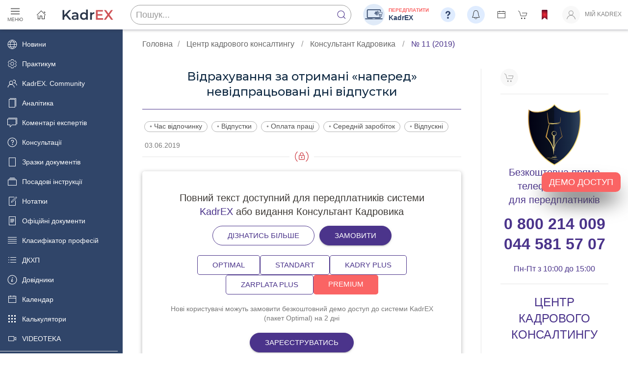

--- FILE ---
content_type: text/html; charset=utf-8
request_url: https://profpressa.com/consulting/answers/vidrakhuvannia-za-otrimani-napered-nevidpratsovani-dni-vidpustki/
body_size: 62220
content:
<!DOCTYPE html>

<html lang="uk">
<!---->

<head>
    <title> Відрахування за отримані «наперед» невідпрацьовані дні відпустки |  Професійні видання</title>
    <meta charset="utf-8">
    <meta name="viewport" content="width=device-width, initial-scale=1">
    <meta name="csrf-token" content="tex2SSIeqDNn0gn1OHNae4r9YmTAbSatkRlwFQ2D0YYCJ7sfidJFGE82jWDwBaok">

    <link rel="stylesheet" href="https://cdn.jsdelivr.net/npm/uikit@3.11.1/dist/css/uikit.min.css"/>

    <link rel="preconnect" href="https://fonts.gstatic.com">
    <link href="https://fonts.googleapis.com/css2?family=Montserrat:wght@400;500;600&display=swap" rel="stylesheet">

    
    
    <link rel="stylesheet" href="/static/CACHE/css/output.8ef0fe17fb25.css" type="text/css">


    <script>/*! UIkit 3.11.1 | https://www.getuikit.com | (c) 2014 - 2022 YOOtheme | MIT License */(function(Kt,ge){typeof exports=="object"&&typeof module<"u"?module.exports=ge():typeof define=="function"&&define.amd?define("uikit",ge):(Kt=typeof globalThis<"u"?globalThis:Kt||self,Kt.UIkit=ge())})(this,function(){"use strict";var Kt=Object.prototype,ge=Kt.hasOwnProperty;function At(t,e){return ge.call(t,e)}var ns=/\B([A-Z])/g,zt=pt(function(t){return t.replace(ns,"-$1").toLowerCase()}),rs=/-(\w)/g,Xt=pt(function(t){return t.replace(rs,gn)}),pe=pt(function(t){return t.length?gn(null,t.charAt(0))+t.slice(1):""});function gn(t,e){return e?e.toUpperCase():""}var Ai=String.prototype,ss=Ai.startsWith||function(t){return this.lastIndexOf(t,0)===0};function vt(t,e){return ss.call(t,e)}var os=Ai.endsWith||function(t){return this.substr(-t.length)===t};function gt(t,e){return os.call(t,e)}var Pi=Array.prototype,pn=function(t,e){return!!~this.indexOf(t,e)},as=Ai.includes||pn,us=Pi.includes||pn;function b(t,e){return t&&(H(t)?as:us).call(t,e)}var hs=Pi.findIndex||function(t){for(var e=arguments,i=0;i<this.length;i++)if(t.call(e[1],this[i],i,this))return i;return-1};function Pt(t,e){return hs.call(t,e)}var ht=Array.isArray;function ct(t){return typeof t=="function"}function Tt(t){return t!==null&&typeof t=="object"}var cs=Kt.toString;function Nt(t){return cs.call(t)==="[object Object]"}function me(t){return Tt(t)&&t===t.window}function Jt(t){return Mi(t)===9}function Ni(t){return Mi(t)>=1}function Ot(t){return Mi(t)===1}function Mi(t){return!me(t)&&Tt(t)&&t.nodeType}function we(t){return typeof t=="boolean"}function H(t){return typeof t=="string"}function Zt(t){return typeof t=="number"}function Et(t){return Zt(t)||H(t)&&!isNaN(t-parseFloat(t))}function Qt(t){return!(ht(t)?t.length:Tt(t)?Object.keys(t).length:!1)}function Z(t){return t===void 0}function Di(t){return we(t)?t:t==="true"||t==="1"||t===""?!0:t==="false"||t==="0"?!1:t}function Mt(t){var e=Number(t);return isNaN(e)?!1:e}function x(t){return parseFloat(t)||0}var mn=Array.from||function(t){return Pi.slice.call(t)};function J(t){return T(t)[0]}function T(t){return t&&(Ni(t)?[t]:mn(t).filter(Ni))||[]}function Ft(t){return me(t)?t:(t=J(t),t?(Jt(t)?t:t.ownerDocument).defaultView:window)}function Hi(t){return t?gt(t,"ms")?x(t):x(t)*1e3:0}function qe(t,e){return t===e||Tt(t)&&Tt(e)&&Object.keys(t).length===Object.keys(e).length&&it(t,function(i,n){return i===e[n]})}function Bi(t,e,i){return t.replace(new RegExp(e+"|"+i,"g"),function(n){return n===e?i:e})}var k=Object.assign||function(t){for(var e=[],i=arguments.length-1;i-->0;)e[i]=arguments[i+1];t=Object(t);for(var n=0;n<e.length;n++){var r=e[n];if(r!==null)for(var s in r)At(r,s)&&(t[s]=r[s])}return t};function be(t){return t[t.length-1]}function it(t,e){for(var i in t)if(e(t[i],i)===!1)return!1;return!0}function $e(t,e){return t.slice().sort(function(i,n){var r=i[e];r===void 0&&(r=0);var s=n[e];return s===void 0&&(s=0),r>s?1:s>r?-1:0})}function wn(t,e){var i=new Set;return t.filter(function(n){var r=n[e];return i.has(r)?!1:i.add(r)||!0})}function $t(t,e,i){return e===void 0&&(e=0),i===void 0&&(i=1),Math.min(Math.max(Mt(t)||0,e),i)}function N(){}function bn(){for(var t=[],e=arguments.length;e--;)t[e]=arguments[e];return[["bottom","top"],["right","left"]].every(function(i){var n=i[0],r=i[1];return Math.min.apply(Math,t.map(function(s){var o=s[n];return o}))-Math.max.apply(Math,t.map(function(s){var o=s[r];return o}))>0})}function Ve(t,e){return t.x<=e.right&&t.x>=e.left&&t.y<=e.bottom&&t.y>=e.top}var Ut={ratio:function(t,e,i){var n,r=e==="width"?"height":"width";return n={},n[r]=t[e]?Math.round(i*t[r]/t[e]):t[r],n[e]=i,n},contain:function(t,e){var i=this;return t=k({},t),it(t,function(n,r){return t=t[r]>e[r]?i.ratio(t,r,e[r]):t}),t},cover:function(t,e){var i=this;return t=this.contain(t,e),it(t,function(n,r){return t=t[r]<e[r]?i.ratio(t,r,e[r]):t}),t}};function te(t,e,i,n){i===void 0&&(i=0),n===void 0&&(n=!1),e=T(e);var r=e.length;return r?(t=Et(t)?Mt(t):t==="next"?i+1:t==="previous"?i-1:e.indexOf(J(t)),n?$t(t,0,r-1):(t%=r,t<0?t+r:t)):-1}function pt(t){var e=Object.create(null);return function(i){return e[i]||(e[i]=t(i))}}function _(t,e,i){if(Tt(e)){for(var n in e)_(t,n,e[n]);return}if(Z(i))return t=J(t),t&&t.getAttribute(e);T(t).forEach(function(r){ct(i)&&(i=i.call(r,_(r,e))),i===null?zi(r,e):r.setAttribute(e,i)})}function ee(t,e){return T(t).some(function(i){return i.hasAttribute(e)})}function zi(t,e){t=T(t),e.split(" ").forEach(function(i){return t.forEach(function(n){return n.hasAttribute(i)&&n.removeAttribute(i)})})}function ft(t,e){for(var i=0,n=[e,"data-"+e];i<n.length;i++)if(ee(t,n[i]))return _(t,n[i])}var lt=typeof window<"u",xe=lt&&/msie|trident/i.test(window.navigator.userAgent),U=lt&&_(document.documentElement,"dir")==="rtl",ie=lt&&"ontouchstart"in window,ne=lt&&window.PointerEvent,$n=lt&&(ie||window.DocumentTouch&&document instanceof DocumentTouch||navigator.maxTouchPoints),dt=ne?"pointerdown":ie?"touchstart":"mousedown",re=ne?"pointermove":ie?"touchmove":"mousemove",xt=ne?"pointerup":ie?"touchend":"mouseup",Lt=ne?"pointerenter":ie?"":"mouseenter",se=ne?"pointerleave":ie?"":"mouseleave",oe=ne?"pointercancel":"touchcancel",fs={area:!0,base:!0,br:!0,col:!0,embed:!0,hr:!0,img:!0,input:!0,keygen:!0,link:!0,menuitem:!0,meta:!0,param:!0,source:!0,track:!0,wbr:!0};function Oi(t){return T(t).some(function(e){return fs[e.tagName.toLowerCase()]})}function W(t){return T(t).some(function(e){return e.offsetWidth||e.offsetHeight||e.getClientRects().length})}var ye="input,select,textarea,button";function Fi(t){return T(t).some(function(e){return Y(e,ye)})}var Ye=ye+",a[href],[tabindex]";function Ge(t){return Y(t,Ye)}function D(t){return t=J(t),t&&Ot(t.parentNode)&&t.parentNode}function ke(t,e){return T(t).filter(function(i){return Y(i,e)})}var Ke=lt?Element.prototype:{},ls=Ke.matches||Ke.webkitMatchesSelector||Ke.msMatchesSelector||N;function Y(t,e){return T(t).some(function(i){return ls.call(i,e)})}var ds=Ke.closest||function(t){var e=this;do if(Y(e,t))return e;while(e=D(e))};function ot(t,e){return vt(e,">")&&(e=e.slice(1)),Ot(t)?ds.call(t,e):T(t).map(function(i){return ot(i,e)}).filter(Boolean)}function G(t,e){return H(e)?Y(t,e)||!!ot(t,e):t===e||(Jt(e)?e.documentElement:J(e)).contains(J(t))}function Se(t,e){for(var i=[];t=D(t);)(!e||Y(t,e))&&i.push(t);return i}function R(t,e){t=J(t);var i=t?T(t.children):[];return e?ke(i,e):i}function ae(t,e){return e?T(t).indexOf(J(e)):R(D(t)).indexOf(t)}function mt(t,e){return Li(t,xn(t,e))}function Te(t,e){return Ee(t,xn(t,e))}function xn(t,e){return e===void 0&&(e=document),H(t)&&kn(t)||Jt(e)?e:e.ownerDocument}function Li(t,e){return J(yn(t,e,"querySelector"))}function Ee(t,e){return T(yn(t,e,"querySelectorAll"))}function yn(t,e,i){if(e===void 0&&(e=document),!t||!H(t))return t;t=t.replace(gs,"$1 *"),kn(t)&&(t=ms(t).map(function(n){var r=e;if(n[0]==="!"){var s=n.substr(1).trim().split(" ");r=ot(D(e),s[0]),n=s.slice(1).join(" ").trim()}if(n[0]==="-"){var o=n.substr(1).trim().split(" "),a=(r||e).previousElementSibling;r=Y(a,n.substr(1))?a:null,n=o.slice(1).join(" ")}return r?ws(r)+" "+n:null}).filter(Boolean).join(","),e=document);try{return e[i](t)}catch{return null}}var vs=/(^|[^\\],)\s*[!>+~-]/,gs=/([!>+~-])(?=\s+[!>+~-]|\s*$)/g,kn=pt(function(t){return t.match(vs)}),ps=/.*?[^\\](?:,|$)/g,ms=pt(function(t){return t.match(ps).map(function(e){return e.replace(/,$/,"").trim()})});function ws(t){for(var e=[];t.parentNode;){var i=_(t,"id");if(i){e.unshift("#"+Ce(i));break}else{var n=t.tagName;n!=="HTML"&&(n+=":nth-child("+(ae(t)+1)+")"),e.unshift(n),t=t.parentNode}}return e.join(" > ")}var bs=lt&&window.CSS&&CSS.escape||function(t){return t.replace(/([^\x7f-\uFFFF\w-])/g,function(e){return"\\"+e})};function Ce(t){return H(t)?bs.call(null,t):""}function A(){for(var t=[],e=arguments.length;e--;)t[e]=arguments[e];var i=Sn(t),n=i[0],r=i[1],s=i[2],o=i[3],a=i[4];return n=Xe(n),o.length>1&&(o=xs(o)),a&&a.self&&(o=ys(o)),s&&(o=$s(s,o)),a=Tn(a),r.split(" ").forEach(function(u){return n.forEach(function(c){return c.addEventListener(u,o,a)})}),function(){return Wt(n,r,o,a)}}function Wt(t,e,i,n){n===void 0&&(n=!1),n=Tn(n),t=Xe(t),e.split(" ").forEach(function(r){return t.forEach(function(s){return s.removeEventListener(r,i,n)})})}function K(){for(var t=[],e=arguments.length;e--;)t[e]=arguments[e];var i=Sn(t),n=i[0],r=i[1],s=i[2],o=i[3],a=i[4],u=i[5],c=A(n,r,s,function(l){var h=!u||u(l);h&&(c(),o(l,h))},a);return c}function m(t,e,i){return Xe(t).reduce(function(n,r){return n&&r.dispatchEvent(Ie(e,!0,!0,i))},!0)}function Ie(t,e,i,n){if(e===void 0&&(e=!0),i===void 0&&(i=!1),H(t)){var r=document.createEvent("CustomEvent");r.initCustomEvent(t,e,i,n),t=r}return t}function Sn(t){return ct(t[2])&&t.splice(2,0,!1),t}function $s(t,e){var i=this;return function(n){var r=t[0]===">"?Ee(t,n.currentTarget).reverse().filter(function(s){return G(n.target,s)})[0]:ot(n.target,t);r&&(n.current=r,e.call(i,n))}}function xs(t){return function(e){return ht(e.detail)?t.apply(void 0,[e].concat(e.detail)):t(e)}}function ys(t){return function(e){if(e.target===e.currentTarget||e.target===e.current)return t.call(null,e)}}function Tn(t){return t&&xe&&!we(t)?!!t.capture:t}function En(t){return t&&"addEventListener"in t}function ks(t){return En(t)?t:J(t)}function Xe(t){return ht(t)?t.map(ks).filter(Boolean):H(t)?Ee(t):En(t)?[t]:T(t)}function Ct(t){return t.pointerType==="touch"||!!t.touches}function ue(t){var e=t.touches,i=t.changedTouches,n=e&&e[0]||i&&i[0]||t,r=n.clientX,s=n.clientY;return{x:r,y:s}}var w=lt&&window.Promise||at,Je=function(){var t=this;this.promise=new w(function(e,i){t.reject=i,t.resolve=e})},Cn=0,In=1,Ze=2,Ss=lt&&window.setImmediate||setTimeout;function at(t){this.state=Ze,this.value=void 0,this.deferred=[];var e=this;try{t(function(i){e.resolve(i)},function(i){e.reject(i)})}catch(i){e.reject(i)}}at.reject=function(t){return new at(function(e,i){i(t)})},at.resolve=function(t){return new at(function(e,i){e(t)})},at.all=function(e){return new at(function(i,n){var r=[],s=0;e.length===0&&i(r);function o(u){return function(c){r[u]=c,s+=1,s===e.length&&i(r)}}for(var a=0;a<e.length;a+=1)at.resolve(e[a]).then(o(a),n)})},at.race=function(e){return new at(function(i,n){for(var r=0;r<e.length;r+=1)at.resolve(e[r]).then(i,n)})};var _e=at.prototype;_e.resolve=function(e){var i=this;if(i.state===Ze){if(e===i)throw new TypeError("Promise settled with itself.");var n=!1;try{var r=e&&e.then;if(e!==null&&Tt(e)&&ct(r)){r.call(e,function(s){n||i.resolve(s),n=!0},function(s){n||i.reject(s),n=!0});return}}catch(s){n||i.reject(s);return}i.state=Cn,i.value=e,i.notify()}},_e.reject=function(e){var i=this;if(i.state===Ze){if(e===i)throw new TypeError("Promise settled with itself.");i.state=In,i.value=e,i.notify()}},_e.notify=function(){var e=this;Ss(function(){if(e.state!==Ze)for(;e.deferred.length;){var i=e.deferred.shift(),n=i[0],r=i[1],s=i[2],o=i[3];try{e.state===Cn?ct(n)?s(n.call(void 0,e.value)):s(e.value):e.state===In&&(ct(r)?s(r.call(void 0,e.value)):o(e.value))}catch(a){o(a)}}})},_e.then=function(e,i){var n=this;return new at(function(r,s){n.deferred.push([e,i,r,s]),n.notify()})},_e.catch=function(t){return this.then(void 0,t)};function Qe(t,e){var i=k({data:null,method:"GET",headers:{},xhr:new XMLHttpRequest,beforeSend:N,responseType:""},e);return w.resolve().then(function(){return i.beforeSend(i)}).then(function(){return Ts(t,i)})}function Ts(t,e){return new w(function(i,n){var r=e.xhr;for(var s in e)if(s in r)try{r[s]=e[s]}catch{}r.open(e.method.toUpperCase(),t);for(var o in e.headers)r.setRequestHeader(o,e.headers[o]);A(r,"load",function(){r.status===0||r.status>=200&&r.status<300||r.status===304?(e.responseType==="json"&&H(r.response)&&(r=k(Es(r),{response:JSON.parse(r.response)})),i(r)):n(k(Error(r.statusText),{xhr:r,status:r.status}))}),A(r,"error",function(){return n(k(Error("Network Error"),{xhr:r}))}),A(r,"timeout",function(){return n(k(Error("Network Timeout"),{xhr:r}))}),r.send(e.data)})}function Wi(t,e,i){return new w(function(n,r){var s=new Image;s.onerror=function(o){return r(o)},s.onload=function(){return n(s)},i&&(s.sizes=i),e&&(s.srcset=e),s.src=t})}function Es(t){var e={};for(var i in t)e[i]=t[i];return e}function Cs(t){if(document.readyState!=="loading"){t();return}K(document,"DOMContentLoaded",t)}function Ri(t){return t=$(t),t.innerHTML="",t}function Dt(t,e){return t=$(t),Z(e)?t.innerHTML:X(t.hasChildNodes()?Ri(t):t,e)}function Is(t,e){return t=$(t),t.hasChildNodes()?ti(e,function(i){return t.insertBefore(i,t.firstChild)}):X(t,e)}function X(t,e){return t=$(t),ti(e,function(i){return t.appendChild(i)})}function Ae(t,e){return t=$(t),ti(e,function(i){return t.parentNode.insertBefore(i,t)})}function Ue(t,e){return t=$(t),ti(e,function(i){return t.nextSibling?Ae(t.nextSibling,i):X(t.parentNode,i)})}function ti(t,e){return t=H(t)?he(t):t,t?"length"in t?T(t).map(e):e(t):null}function nt(t){T(t).forEach(function(e){return e.parentNode&&e.parentNode.removeChild(e)})}function ei(t,e){for(e=J(Ae(t,e));e.firstChild;)e=e.firstChild;return X(e,t),e}function _n(t,e){return T(T(t).map(function(i){return i.hasChildNodes?ei(T(i.childNodes),e):X(i,e)}))}function ii(t){T(t).map(D).filter(function(e,i,n){return n.indexOf(e)===i}).forEach(function(e){Ae(e,e.childNodes),nt(e)})}var _s=/^\s*<(\w+|!)[^>]*>/,As=/^<(\w+)\s*\/?>(?:<\/\1>)?$/;function he(t){var e=As.exec(t);if(e)return document.createElement(e[1]);var i=document.createElement("div");return _s.test(t)?i.insertAdjacentHTML("beforeend",t.trim()):i.textContent=t,i.childNodes.length>1?T(i.childNodes):i.firstChild}function It(t,e){if(!!Ot(t))for(e(t),t=t.firstElementChild;t;){var i=t.nextElementSibling;It(t,e),t=i}}function $(t,e){return An(t)?J(he(t)):Li(t,e)}function O(t,e){return An(t)?T(he(t)):Ee(t,e)}function An(t){return H(t)&&(t[0]==="<"||t.match(/^\s*</))}function y(t){for(var e=[],i=arguments.length-1;i-->0;)e[i]=arguments[i+1];Pn(t,e,"add")}function M(t){for(var e=[],i=arguments.length-1;i-->0;)e[i]=arguments[i+1];Pn(t,e,"remove")}function ni(t,e){_(t,"class",function(i){return(i||"").replace(new RegExp("\\b"+e+"\\b","g"),"")})}function ji(t){for(var e=[],i=arguments.length-1;i-->0;)e[i]=arguments[i+1];e[0]&&M(t,e[0]),e[1]&&y(t,e[1])}function C(t,e){var i;i=qi(e),e=i[0];for(var n=T(t),r=0;r<n.length;r++)if(e&&n[r].classList.contains(e))return!0;return!1}function j(t,e,i){e=qi(e);for(var n=T(t),r=0;r<n.length;r++)for(var s=n[r].classList,o=0;o<e.length;o++)Z(i)?s.toggle(e[o]):ri.Force?s.toggle(e[o],!!i):s[i?"add":"remove"](e[o])}function Pn(t,e,i){var n;e=e.reduce(function(a,u){return a.concat(qi(u))},[]);for(var r=T(t),s=function(a){ri.Multiple?(n=r[a].classList)[i].apply(n,e):e.forEach(function(u){return r[a].classList[i](u)})},o=0;o<r.length;o++)s(o)}function qi(t){return String(t).split(/\s|,/).filter(Boolean)}var ri={get Multiple(){return this.get("Multiple")},get Force(){return this.get("Force")},get:function(t){var e=document.createElement("_"),i=e.classList;return i.add("a","b"),i.toggle("c",!1),ri={Multiple:i.contains("b"),Force:!i.contains("c")},ri[t]}},Ps={"animation-iteration-count":!0,"column-count":!0,"fill-opacity":!0,"flex-grow":!0,"flex-shrink":!0,"font-weight":!0,"line-height":!0,opacity:!0,order:!0,orphans:!0,"stroke-dasharray":!0,"stroke-dashoffset":!0,widows:!0,"z-index":!0,zoom:!0};function d(t,e,i,n){return n===void 0&&(n=""),T(t).map(function(r){if(H(e)){if(e=si(e),Z(i))return Nn(r,e);!i&&!Zt(i)?r.style.removeProperty(e):r.style.setProperty(e,Et(i)&&!Ps[e]?i+"px":i,n)}else if(ht(e)){var s=Vi(r);return e.reduce(function(o,a){return o[a]=s[si(a)],o},{})}else Tt(e)&&(n=i,it(e,function(o,a){return d(r,a,o,n)}));return r})[0]}function Vi(t,e){return Ft(t).getComputedStyle(t,e)}function Nn(t,e,i){return Vi(t,i)[e]}var Ns=pt(function(t){var e=X(document.documentElement,he("<div>"));y(e,"uk-"+t);var i=Nn(e,"content",":before");return nt(e),i}),Ms=/^\s*(["'])?(.*?)\1\s*$/;function Yi(t){return(xe?Ns(t):Vi(document.documentElement).getPropertyValue("--uk-"+t)).replace(Ms,"$2")}var si=pt(function(t){return Ds(t)}),Mn=["webkit","moz","ms"];function Ds(t){t=zt(t);var e=document.documentElement,i=e.style;if(t in i)return t;for(var n=Mn.length,r;n--;)if(r="-"+Mn[n]+"-"+t,r in i)return r}function Dn(t,e,i,n){return i===void 0&&(i=400),n===void 0&&(n="linear"),w.all(T(t).map(function(r){return new w(function(s,o){for(var a in e){var u=d(r,a);u===""&&d(r,a,u)}var c=setTimeout(function(){return m(r,"transitionend")},i);K(r,"transitionend transitioncanceled",function(l){var h=l.type;clearTimeout(c),M(r,"uk-transition"),d(r,{transitionProperty:"",transitionDuration:"",transitionTimingFunction:""}),h==="transitioncanceled"?o():s(r)},{self:!0}),y(r,"uk-transition"),d(r,k({transitionProperty:Object.keys(e).map(si).join(","),transitionDuration:i+"ms",transitionTimingFunction:n},e))})}))}var P={start:Dn,stop:function(t){return m(t,"transitionend"),w.resolve()},cancel:function(t){m(t,"transitioncanceled")},inProgress:function(t){return C(t,"uk-transition")}},Pe="uk-animation-";function Gi(t,e,i,n,r){return i===void 0&&(i=200),w.all(T(t).map(function(s){return new w(function(o,a){m(s,"animationcanceled");var u=setTimeout(function(){return m(s,"animationend")},i);K(s,"animationend animationcanceled",function(c){var l=c.type;clearTimeout(u),l==="animationcanceled"?a():o(s),d(s,"animationDuration",""),ni(s,Pe+"\\S*")},{self:!0}),d(s,"animationDuration",i+"ms"),y(s,e,Pe+(r?"leave":"enter")),vt(e,Pe)&&(n&&y(s,"uk-transform-origin-"+n),r&&y(s,Pe+"reverse"))})}))}var Hs=new RegExp(Pe+"(enter|leave)"),yt={in:Gi,out:function(t,e,i,n){return Gi(t,e,i,n,!0)},inProgress:function(t){return Hs.test(_(t,"class"))},cancel:function(t){m(t,"animationcanceled")}},Ht={width:["left","right"],height:["top","bottom"]};function I(t){var e=Ot(t)?J(t).getBoundingClientRect():{height:q(t),width:Me(t),top:0,left:0};return{height:e.height,width:e.width,top:e.top,left:e.left,bottom:e.top+e.height,right:e.left+e.width}}function B(t,e){var i=I(t);if(t){var n=Ft(t),r=n.pageYOffset,s=n.pageXOffset,o={height:r,width:s};for(var a in Ht)for(var u in Ht[a])i[Ht[a][u]]+=o[a]}if(!e)return i;var c=d(t,"position");it(d(t,["left","top"]),function(l,h){return d(t,h,e[h]-i[h]+x(c==="absolute"&&l==="auto"?oi(t)[h]:l))})}function oi(t){for(var e=B(t),i=e.top,n=e.left,r=J(t),s=r.ownerDocument,o=s.body,a=s.documentElement,u=r.offsetParent,c=u||a;c&&(c===o||c===a)&&d(c,"position")==="static";)c=c.parentNode;if(Ot(c)){var l=B(c);i-=l.top+x(d(c,"borderTopWidth")),n-=l.left+x(d(c,"borderLeftWidth"))}return{top:i-x(d(t,"marginTop")),left:n-x(d(t,"marginLeft"))}}function Ne(t){var e=[0,0];t=J(t);do if(e[0]+=t.offsetTop,e[1]+=t.offsetLeft,d(t,"position")==="fixed"){var i=Ft(t);return e[0]+=i.pageYOffset,e[1]+=i.pageXOffset,e}while(t=t.offsetParent);return e}var q=Hn("height"),Me=Hn("width");function Hn(t){var e=pe(t);return function(i,n){if(Z(n)){if(me(i))return i["inner"+e];if(Jt(i)){var r=i.documentElement;return Math.max(r["offset"+e],r["scroll"+e])}return i=J(i),n=d(i,t),n=n==="auto"?i["offset"+e]:x(n)||0,n-Rt(i,t)}else return d(i,t,!n&&n!==0?"":+n+Rt(i,t)+"px")}}function Rt(t,e,i){return i===void 0&&(i="border-box"),d(t,"boxSizing")===i?Ht[e].map(pe).reduce(function(n,r){return n+x(d(t,"padding"+r))+x(d(t,"border"+r+"Width"))},0):0}function De(t){for(var e in Ht)for(var i in Ht[e])if(Ht[e][i]===t)return Ht[e][1-i];return t}function wt(t,e,i,n){return e===void 0&&(e="width"),i===void 0&&(i=window),n===void 0&&(n=!1),Et(t)?+t:gt(t,"vh")?Ki(q(Ft(i)),t):gt(t,"vw")?Ki(Me(Ft(i)),t):gt(t,"%")?Ki(n?i["offset"+pe(e)]:I(i)[e],t):x(t)}function Ki(t,e){return t*x(e)/100}var F={reads:[],writes:[],read:function(t){return this.reads.push(t),Ji(),t},write:function(t){return this.writes.push(t),Ji(),t},clear:function(t){zn(this.reads,t),zn(this.writes,t)},flush:Xi};function Xi(t){t===void 0&&(t=1),Bn(F.reads),Bn(F.writes.splice(0)),F.scheduled=!1,(F.reads.length||F.writes.length)&&Ji(t+1)}var Bs=4;function Ji(t){F.scheduled||(F.scheduled=!0,t&&t<Bs?w.resolve().then(function(){return Xi(t)}):requestAnimationFrame(function(){return Xi()}))}function Bn(t){for(var e;e=t.shift();)try{e()}catch(i){console.error(i)}}function zn(t,e){var i=t.indexOf(e);return~i&&t.splice(i,1)}function Zi(){}Zi.prototype={positions:[],init:function(){var t=this;this.positions=[];var e;this.unbind=A(document,"mousemove",function(i){return e=ue(i)}),this.interval=setInterval(function(){!e||(t.positions.push(e),t.positions.length>5&&t.positions.shift())},50)},cancel:function(){this.unbind&&this.unbind(),this.interval&&clearInterval(this.interval)},movesTo:function(t){if(this.positions.length<2)return!1;var e=t.getBoundingClientRect(),i=e.left,n=e.right,r=e.top,s=e.bottom,o=this.positions,a=o[0],u=be(this.positions),c=[a,u];if(Ve(u,e))return!1;var l=[[{x:i,y:r},{x:n,y:s}],[{x:i,y:s},{x:n,y:r}]];return l.some(function(h){var f=zs(c,h);return f&&Ve(f,e)})}};function zs(t,e){var i=t[0],n=i.x,r=i.y,s=t[1],o=s.x,a=s.y,u=e[0],c=u.x,l=u.y,h=e[1],f=h.x,v=h.y,p=(v-l)*(o-n)-(f-c)*(a-r);if(p===0)return!1;var g=((f-c)*(r-l)-(v-l)*(n-c))/p;return g<0?!1:{x:n+g*(o-n),y:r+g*(a-r)}}var tt={};tt.events=tt.created=tt.beforeConnect=tt.connected=tt.beforeDisconnect=tt.disconnected=tt.destroy=Qi,tt.args=function(t,e){return e!==!1&&Qi(e||t)},tt.update=function(t,e){return $e(Qi(t,ct(e)?{read:e}:e),"order")},tt.props=function(t,e){return ht(e)&&(e=e.reduce(function(i,n){return i[n]=String,i},{})),tt.methods(t,e)},tt.computed=tt.methods=function(t,e){return e?t?k({},t,e):e:t},tt.data=function(t,e,i){return i?On(t,e,i):e?t?function(n){return On(t,e,n)}:e:t};function On(t,e,i){return tt.computed(ct(t)?t.call(i,i):t,ct(e)?e.call(i,i):e)}function Qi(t,e){return t=t&&!ht(t)?[t]:t,e?t?t.concat(e):ht(e)?e:[e]:t}function Os(t,e){return Z(e)?t:e}function ce(t,e,i){var n={};if(ct(e)&&(e=e.options),e.extends&&(t=ce(t,e.extends,i)),e.mixins)for(var r=0,s=e.mixins.length;r<s;r++)t=ce(t,e.mixins[r],i);for(var o in t)u(o);for(var a in e)At(t,a)||u(a);function u(c){n[c]=(tt[c]||Os)(t[c],e[c],i)}return n}function ai(t,e){var i;e===void 0&&(e=[]);try{return t?vt(t,"{")?JSON.parse(t):e.length&&!b(t,":")?(i={},i[e[0]]=t,i):t.split(";").reduce(function(n,r){var s=r.split(/:(.*)/),o=s[0],a=s[1];return o&&!Z(a)&&(n[o.trim()]=a.trim()),n},{}):{}}catch{return{}}}function Fn(t){if(hi(t)&&Ui(t,{func:"playVideo",method:"play"}),ui(t))try{t.play().catch(N)}catch{}}function Ln(t){hi(t)&&Ui(t,{func:"pauseVideo",method:"pause"}),ui(t)&&t.pause()}function Wn(t){hi(t)&&Ui(t,{func:"mute",method:"setVolume",value:0}),ui(t)&&(t.muted=!0)}function Rn(t){return ui(t)||hi(t)}function ui(t){return t&&t.tagName==="VIDEO"}function hi(t){return t&&t.tagName==="IFRAME"&&(jn(t)||qn(t))}function jn(t){return!!t.src.match(/\/\/.*?youtube(-nocookie)?\.[a-z]+\/(watch\?v=[^&\s]+|embed)|youtu\.be\/.*/)}function qn(t){return!!t.src.match(/vimeo\.com\/video\/.*/)}function Ui(t,e){Ls(t).then(function(){return Vn(t,e)})}function Vn(t,e){try{t.contentWindow.postMessage(JSON.stringify(k({event:"command"},e)),"*")}catch{}}var tn="_ukPlayer",Fs=0;function Ls(t){if(t[tn])return t[tn];var e=jn(t),i=qn(t),n=++Fs,r;return t[tn]=new w(function(s){e&&K(t,"load",function(){var o=function(){return Vn(t,{event:"listening",id:n})};r=setInterval(o,100),o()}),K(window,"message",s,!1,function(o){var a=o.data;try{return a=JSON.parse(a),a&&(e&&a.id===n&&a.event==="onReady"||i&&Number(a.player_id)===n)}catch{}}),t.src=""+t.src+(b(t.src,"?")?"&":"?")+(e?"enablejsapi=1":"api=1&player_id="+n)}).then(function(){return clearInterval(r)})}function fe(t,e,i){return e===void 0&&(e=0),i===void 0&&(i=0),W(t)?bn.apply(void 0,jt(t).map(function(n){var r=B(le(n)),s=r.top,o=r.left,a=r.bottom,u=r.right;return{top:s-e,left:o-i,bottom:a+e,right:u+i}}).concat(B(t))):!1}function ci(t,e){me(t)||Jt(t)?t=fi(t):t=J(t),t.scrollTop=e}function en(t,e){e===void 0&&(e={});var i=e.offset;i===void 0&&(i=0);var n=W(t)?jt(t):[];return n.reduce(function(a,u,c){var l=u.scrollTop,h=u.scrollHeight,f=u.offsetHeight,v=h-He(u),p=B(n[c-1]||t),g=p.height,S=p.top,E=Math.ceil(S-B(le(u)).top-i+l);return i>0&&f<g+i?E+=i:i=0,E>v?(i-=E-v,E=v):E<0&&(i-=E,E=0),function(){return r(u,E-l).then(a)}},function(){return w.resolve()})();function r(a,u){return new w(function(c){var l=a.scrollTop,h=s(Math.abs(u)),f=Date.now();(function v(){var p=o($t((Date.now()-f)/h));ci(a,l+u*p),p===1?c():requestAnimationFrame(v)})()})}function s(a){return 40*Math.pow(a,.375)}function o(a){return.5*(1-Math.cos(Math.PI*a))}}function nn(t,e,i){if(e===void 0&&(e=0),i===void 0&&(i=0),!W(t))return 0;var n=jt(t,/auto|scroll/,!0),r=n[0],s=r.scrollHeight,o=r.scrollTop,a=He(r),u=s-a,c=Ne(t)[0]-Ne(r)[0],l=Math.max(0,c-a+e),h=Math.min(u,c+t.offsetHeight-i);return $t((o-l)/(h-l))}function jt(t,e,i){e===void 0&&(e=/auto|scroll|hidden/),i===void 0&&(i=!1);var n=fi(t),r=Se(t).reverse();r=r.slice(r.indexOf(n)+1);var s=Pt(r,function(o){return d(o,"position")==="fixed"});return~s&&(r=r.slice(s)),[n].concat(r.filter(function(o){return e.test(d(o,"overflow"))&&(!i||o.scrollHeight>He(o))})).reverse()}function le(t){return t===fi(t)?window:t}function He(t){return(t===fi(t)?document.documentElement:t).clientHeight}function fi(t){var e=Ft(t),i=e.document;return i.scrollingElement||i.documentElement}var Be={width:["x","left","right"],height:["y","top","bottom"]};function Yn(t,e,i,n,r,s,o,a){i=Kn(i),n=Kn(n);var u={element:i,target:n};if(!t||!e)return u;var c=B(t),l=B(e),h=l;if(Gn(h,i,c,-1),Gn(h,n,l,1),r=Xn(r,c.width,c.height),s=Xn(s,l.width,l.height),r.x+=s.x,r.y+=s.y,h.left+=r.x,h.top+=r.y,o){var f=jt(t).map(le);a&&!b(f,a)&&f.unshift(a),f=f.map(function(v){return B(v)}),it(Be,function(v,p){var g=v[0],S=v[1],E=v[2];!(o===!0||b(o,g))||f.some(function(z){var L=i[g]===S?-c[p]:i[g]===E?c[p]:0,St=n[g]===S?l[p]:n[g]===E?-l[p]:0;if(h[S]<z[S]||h[S]+c[p]>z[E]){var ut=c[p]/2,bt=n[g]==="center"?-l[p]/2:0;return i[g]==="center"&&(Re(ut,bt)||Re(-ut,-bt))||Re(L,St)}function Re(je,_i){var Gt=x((h[S]+je+_i-r[g]*2).toFixed(4));if(Gt>=z[S]&&Gt+c[p]<=z[E])return h[S]=Gt,["element","target"].forEach(function(vn){u[vn][g]=je?u[vn][g]===Be[p][1]?Be[p][2]:Be[p][1]:u[vn][g]}),!0}})})}return B(t,h),u}function Gn(t,e,i,n){it(Be,function(r,s){var o=r[0],a=r[1],u=r[2];e[o]===u?t[a]+=i[s]*n:e[o]==="center"&&(t[a]+=i[s]*n/2)})}function Kn(t){var e=/left|center|right/,i=/top|center|bottom/;return t=(t||"").split(" "),t.length===1&&(t=e.test(t[0])?t.concat("center"):i.test(t[0])?["center"].concat(t):["center","center"]),{x:e.test(t[0])?t[0]:"center",y:i.test(t[1])?t[1]:"center"}}function Xn(t,e,i){var n=(t||"").split(" "),r=n[0],s=n[1];return{x:r?x(r)*(gt(r,"%")?e/100:1):0,y:s?x(s)*(gt(s,"%")?i/100:1):0}}var Ws=Object.freeze({__proto__:null,ajax:Qe,getImage:Wi,transition:Dn,Transition:P,animate:Gi,Animation:yt,attr:_,hasAttr:ee,removeAttr:zi,data:ft,addClass:y,removeClass:M,removeClasses:ni,replaceClass:ji,hasClass:C,toggleClass:j,dimensions:I,offset:B,position:oi,offsetPosition:Ne,height:q,width:Me,boxModelAdjust:Rt,flipPosition:De,toPx:wt,ready:Cs,empty:Ri,html:Dt,prepend:Is,append:X,before:Ae,after:Ue,remove:nt,wrapAll:ei,wrapInner:_n,unwrap:ii,fragment:he,apply:It,$,$$:O,inBrowser:lt,isIE:xe,isRtl:U,hasTouch:$n,pointerDown:dt,pointerMove:re,pointerUp:xt,pointerEnter:Lt,pointerLeave:se,pointerCancel:oe,on:A,off:Wt,once:K,trigger:m,createEvent:Ie,toEventTargets:Xe,isTouch:Ct,getEventPos:ue,fastdom:F,isVoidElement:Oi,isVisible:W,selInput:ye,isInput:Fi,selFocusable:Ye,isFocusable:Ge,parent:D,filter:ke,matches:Y,closest:ot,within:G,parents:Se,children:R,index:ae,hasOwn:At,hyphenate:zt,camelize:Xt,ucfirst:pe,startsWith:vt,endsWith:gt,includes:b,findIndex:Pt,isArray:ht,isFunction:ct,isObject:Tt,isPlainObject:Nt,isWindow:me,isDocument:Jt,isNode:Ni,isElement:Ot,isBoolean:we,isString:H,isNumber:Zt,isNumeric:Et,isEmpty:Qt,isUndefined:Z,toBoolean:Di,toNumber:Mt,toFloat:x,toArray:mn,toNode:J,toNodes:T,toWindow:Ft,toMs:Hi,isEqual:qe,swap:Bi,assign:k,last:be,each:it,sortBy:$e,uniqueBy:wn,clamp:$t,noop:N,intersectRect:bn,pointInRect:Ve,Dimensions:Ut,getIndex:te,memoize:pt,MouseTracker:Zi,mergeOptions:ce,parseOptions:ai,play:Fn,pause:Ln,mute:Wn,isVideo:Rn,positionAt:Yn,Promise:w,Deferred:Je,query:mt,queryAll:Te,find:Li,findAll:Ee,escape:Ce,css:d,getCssVar:Yi,propName:si,isInView:fe,scrollTop:ci,scrollIntoView:en,scrolledOver:nn,scrollParents:jt,getViewport:le,getViewportClientHeight:He});function Rs(t){var e=t.data;t.use=function(r){if(!r.installed)return r.call(null,this),r.installed=!0,this},t.mixin=function(r,s){s=(H(s)?t.component(s):s)||this,s.options=ce(s.options,r)},t.extend=function(r){r=r||{};var s=this,o=function(u){this._init(u)};return o.prototype=Object.create(s.prototype),o.prototype.constructor=o,o.options=ce(s.options,r),o.super=s,o.extend=s.extend,o},t.update=function(r,s){r=r?J(r):document.body,Se(r).reverse().forEach(function(o){return n(o[e],s)}),It(r,function(o){return n(o[e],s)})};var i;Object.defineProperty(t,"container",{get:function(){return i||document.body},set:function(r){i=$(r)}});function n(r,s){if(!!r)for(var o in r)r[o]._connected&&r[o]._callUpdate(s)}}function js(t){t.prototype._callHook=function(n){var r=this,s=this.$options[n];s&&s.forEach(function(o){return o.call(r)})},t.prototype._callConnected=function(){this._connected||(this._data={},this._computeds={},this._initProps(),this._callHook("beforeConnect"),this._connected=!0,this._initEvents(),this._initObservers(),this._callHook("connected"),this._callUpdate())},t.prototype._callDisconnected=function(){!this._connected||(this._callHook("beforeDisconnect"),this._disconnectObservers(),this._unbindEvents(),this._callHook("disconnected"),this._connected=!1,delete this._watch)},t.prototype._callUpdate=function(n){var r=this;n===void 0&&(n="update"),!!this._connected&&((n==="update"||n==="resize")&&this._callWatches(),!!this.$options.update&&(this._updates||(this._updates=new Set,F.read(function(){r._connected&&e.call(r,r._updates),delete r._updates})),this._updates.add(n.type||n)))},t.prototype._callWatches=function(){var n=this;if(!this._watch){var r=!At(this,"_watch");this._watch=F.read(function(){n._connected&&i.call(n,r),n._watch=null})}};function e(n){for(var r=this,s=this.$options.update,o=function(u){var c=s[u],l=c.read,h=c.write,f=c.events;if(!(!n.has("update")&&(!f||!f.some(function(p){return n.has(p)})))){var v=void 0;l&&(v=l.call(r,r._data,n),v&&Nt(v)&&k(r._data,v)),h&&v!==!1&&F.write(function(){return h.call(r,r._data,n)})}},a=0;a<s.length;a++)o(a)}function i(n){var r=this,s=r.$options.computed,o=k({},this._computeds);this._computeds={};for(var a in s){var u=s[a],c=u.watch,l=u.immediate;c&&(n&&l||At(o,a)&&!qe(o[a],this[a]))&&c.call(this,this[a],o[a])}}}function qs(t){var e=0;t.prototype._init=function(h){h=h||{},h.data=u(h,this.constructor.options),this.$options=ce(this.constructor.options,h,this),this.$el=null,this.$props={},this._uid=e++,this._initData(),this._initMethods(),this._initComputeds(),this._callHook("created"),h.el&&this.$mount(h.el)},t.prototype._initData=function(){var h=this.$options,f=h.data;f===void 0&&(f={});for(var v in f)this.$props[v]=this[v]=f[v]},t.prototype._initMethods=function(){var h=this.$options,f=h.methods;if(f)for(var v in f)this[v]=f[v].bind(this)},t.prototype._initComputeds=function(){var h=this.$options,f=h.computed;if(this._computeds={},f)for(var v in f)n(this,v,f[v])},t.prototype._initProps=function(h){var f;h=h||i(this.$options,this.$name);for(f in h)Z(h[f])||(this.$props[f]=h[f]);var v=[this.$options.computed,this.$options.methods];for(f in this.$props)f in h&&s(v,f)&&(this[f]=this.$props[f])},t.prototype._initEvents=function(){var h=this;this._events=[];var f=this.$options,v=f.events;v&&v.forEach(function(p){if(At(p,"handler"))r(h,p);else for(var g in p)r(h,p[g],g)})},t.prototype._unbindEvents=function(){this._events.forEach(function(h){return h()}),delete this._events},t.prototype._initObservers=function(){this._observers=[c(this),l(this)]},t.prototype._disconnectObservers=function(){this._observers.forEach(function(h){return h&&h.disconnect()})};function i(h,f){var v={},p=h.args;p===void 0&&(p=[]);var g=h.props;g===void 0&&(g={});var S=h.el;if(!g)return v;for(var E in g){var z=zt(E),L=ft(S,z);Z(L)||(L=g[E]===Boolean&&L===""?!0:o(g[E],L),!(z==="target"&&(!L||vt(L,"_")))&&(v[E]=L))}var St=ai(ft(S,f),p);for(var ut in St){var bt=Xt(ut);g[bt]!==void 0&&(v[bt]=o(g[bt],St[ut]))}return v}function n(h,f,v){Object.defineProperty(h,f,{enumerable:!0,get:function(){var p=h._computeds,g=h.$props,S=h.$el;return At(p,f)||(p[f]=(v.get||v).call(h,g,S)),p[f]},set:function(p){var g=h._computeds;g[f]=v.set?v.set.call(h,p):p,Z(g[f])&&delete g[f]}})}function r(h,f,v){Nt(f)||(f={name:v,handler:f});var p=f.name,g=f.el,S=f.handler,E=f.capture,z=f.passive,L=f.delegate,St=f.filter,ut=f.self;if(g=ct(g)?g.call(h):g||h.$el,ht(g)){g.forEach(function(bt){return r(h,k({},f,{el:bt}),v)});return}!g||St&&!St.call(h)||h._events.push(A(g,p,L?H(L)?L:L.call(h):null,H(S)?h[S]:S.bind(h),{passive:z,capture:E,self:ut}))}function s(h,f){return h.every(function(v){return!v||!At(v,f)})}function o(h,f){return h===Boolean?Di(f):h===Number?Mt(f):h==="list"?a(f):h?h(f):f}function a(h){return ht(h)?h:H(h)?h.split(/,(?![^(]*\))/).map(function(f){return Et(f)?Mt(f):Di(f.trim())}):[h]}function u(h,f){var v=h.data,p=f.args,g=f.props;if(g===void 0&&(g={}),v=ht(v)?Qt(p)?void 0:v.slice(0,p.length).reduce(function(E,z,L){return Nt(z)?k(E,z):E[p[L]]=z,E},{}):v,v)for(var S in v)Z(v[S])?delete v[S]:v[S]=g[S]?o(g[S],v[S]):v[S];return v}function c(h){var f=h.$options,v=f.el,p=new MutationObserver(function(){return h.$emit()});return p.observe(v,{childList:!0,subtree:!0}),p}function l(h){var f=h.$name,v=h.$options,p=h.$props,g=v.attrs,S=v.props,E=v.el;if(!(!S||g===!1)){var z=ht(g)?g:Object.keys(S),L=z.map(function(ut){return zt(ut)}).concat(f),St=new MutationObserver(function(ut){var bt=i(v,f);ut.some(function(Re){var je=Re.attributeName,_i=je.replace("data-","");return(_i===f?z:[Xt(_i),Xt(je)]).some(function(Gt){return!Z(bt[Gt])&&bt[Gt]!==p[Gt]})})&&h.$reset()});return St.observe(E,{attributes:!0,attributeFilter:L.concat(L.map(function(ut){return"data-"+ut}))}),St}}}function Vs(t){var e=t.data;t.prototype.$create=function(n,r,s){return t[n](r,s)},t.prototype.$mount=function(n){var r=this.$options,s=r.name;n[e]||(n[e]={}),!n[e][s]&&(n[e][s]=this,this.$el=this.$options.el=this.$options.el||n,G(n,document)&&this._callConnected())},t.prototype.$reset=function(){this._callDisconnected(),this._callConnected()},t.prototype.$destroy=function(n){n===void 0&&(n=!1);var r=this.$options,s=r.el,o=r.name;s&&this._callDisconnected(),this._callHook("destroy"),!(!s||!s[e])&&(delete s[e][o],Qt(s[e])||delete s[e],n&&nt(this.$el))},t.prototype.$emit=function(n){this._callUpdate(n)},t.prototype.$update=function(n,r){n===void 0&&(n=this.$el),t.update(n,r)},t.prototype.$getComponent=t.getComponent;var i=pt(function(n){return t.prefix+zt(n)});Object.defineProperties(t.prototype,{$container:Object.getOwnPropertyDescriptor(t,"container"),$name:{get:function(){return i(this.$options.name)}}})}function Ys(t){var e=t.data,i={};t.component=function(n,r){var s=zt(n);if(n=Xt(s),!r)return Nt(i[n])&&(i[n]=t.extend(i[n])),i[n];t[n]=function(a,u){for(var c=arguments.length,l=Array(c);c--;)l[c]=arguments[c];var h=t.component(n);return h.options.functional?new h({data:Nt(a)?a:[].concat(l)}):a?O(a).map(f)[0]:f(a);function f(v){var p=t.getComponent(v,n);if(p)if(u)p.$destroy();else return p;return new h({el:v,data:u})}};var o=Nt(r)?k({},r):r.options;return o.name=n,o.install&&o.install(t,o,n),t._initialized&&!o.functional&&F.read(function(){return t[n]("[uk-"+s+"],[data-uk-"+s+"]")}),i[n]=Nt(r)?o:r},t.getComponents=function(n){return n&&n[e]||{}},t.getComponent=function(n,r){return t.getComponents(n)[r]},t.connect=function(n){if(n[e])for(var r in n[e])n[e][r]._callConnected();for(var s=0;s<n.attributes.length;s++){var o=Jn(n.attributes[s].name);o&&o in i&&t[o](n)}},t.disconnect=function(n){for(var r in n[e])n[e][r]._callDisconnected()}}var Jn=pt(function(t){return vt(t,"uk-")||vt(t,"data-uk-")?Xt(t.replace("data-uk-","").replace("uk-","")):!1}),et=function(t){this._init(t)};et.util=Ws,et.data="__uikit__",et.prefix="uk-",et.options={},et.version="3.11.1",Rs(et),js(et),qs(et),Ys(et),Vs(et);function Gs(t){if(!!lt){var e,i=function(){e||(e=!0,F.write(function(){return e=!1}),t.update(null,"resize"))};A(window,"load resize",i),A(document,"loadedmetadata load",i,!0),"ResizeObserver"in window&&new ResizeObserver(i).observe(document.documentElement);var n;A(window,"scroll",function(s){n||(n=!0,F.write(function(){return n=!1}),t.update(null,s.type))},{passive:!0,capture:!0});var r=0;A(document,"animationstart",function(s){var o=s.target;(d(o,"animationName")||"").match(/^uk-.*(left|right)/)&&(r++,d(document.documentElement,"overflowX","hidden"),setTimeout(function(){--r||d(document.documentElement,"overflowX","")},Hi(d(o,"animationDuration"))+100))},!0),A(document,dt,function(s){if(!!Ct(s)){var o=ue(s),a="tagName"in s.target?s.target:D(s.target);K(document,xt+" "+oe+" scroll",function(u){var c=ue(u),l=c.x,h=c.y;(u.type!=="scroll"&&a&&l&&Math.abs(o.x-l)>100||h&&Math.abs(o.y-h)>100)&&setTimeout(function(){m(a,"swipe"),m(a,"swipe"+Ks(o.x,o.y,l,h))})})}},{passive:!0})}}function Ks(t,e,i,n){return Math.abs(t-i)>=Math.abs(e-n)?t-i>0?"Left":"Right":e-n>0?"Up":"Down"}function Xs(t){var e=t.connect,i=t.disconnect;if(!lt||!window.MutationObserver)return;F.read(function(){document.body&&It(document.body,e),new MutationObserver(function(s){return s.forEach(n)}).observe(document,{childList:!0,subtree:!0}),new MutationObserver(function(s){return s.forEach(r)}).observe(document,{attributes:!0,subtree:!0}),t._initialized=!0});function n(s){for(var o=s.addedNodes,a=s.removedNodes,u=0;u<o.length;u++)It(o[u],e);for(var c=0;c<a.length;c++)It(a[c],i)}function r(s){var o=s.target,a=s.attributeName,u=Jn(a);if(!(!u||!(u in t))){if(ee(o,a)){t[u](o);return}var c=t.getComponent(o,u);c&&c.$destroy()}}}var rt={connected:function(){!C(this.$el,this.$name)&&y(this.$el,this.$name)}},_t={props:{cls:Boolean,animation:"list",duration:Number,origin:String,transition:String},data:{cls:!1,animation:[!1],duration:200,origin:!1,transition:"linear",clsEnter:"uk-togglabe-enter",clsLeave:"uk-togglabe-leave",initProps:{overflow:"",height:"",paddingTop:"",paddingBottom:"",marginTop:"",marginBottom:""},hideProps:{overflow:"hidden",height:0,paddingTop:0,paddingBottom:0,marginTop:0,marginBottom:0}},computed:{hasAnimation:function(t){var e=t.animation;return!!e[0]},hasTransition:function(t){var e=t.animation;return this.hasAnimation&&e[0]===!0}},methods:{toggleElement:function(t,e,i){var n=this;return new w(function(r){return w.all(T(t).map(function(s){var o=we(e)?e:!n.isToggled(s);if(!m(s,"before"+(o?"show":"hide"),[n]))return w.reject();var a=(ct(i)?i:i===!1||!n.hasAnimation?n._toggle:n.hasTransition?Zn(n):Js(n))(s,o),u=o?n.clsEnter:n.clsLeave;y(s,u),m(s,o?"show":"hide",[n]);var c=function(){M(s,u),m(s,o?"shown":"hidden",[n]),n.$update(s)};return a?a.then(c,function(){return M(s,u),w.reject()}):c()})).then(r,N)})},isToggled:function(t){var e;return t===void 0&&(t=this.$el),e=T(t),t=e[0],C(t,this.clsEnter)?!0:C(t,this.clsLeave)?!1:this.cls?C(t,this.cls.split(" ")[0]):W(t)},_toggle:function(t,e){if(!!t){e=Boolean(e);var i;this.cls?(i=b(this.cls," ")||e!==C(t,this.cls),i&&j(t,this.cls,b(this.cls," ")?void 0:e)):(i=e===t.hidden,i&&(t.hidden=!e)),O("[autofocus]",t).some(function(n){return W(n)?n.focus()||!0:n.blur()}),i&&(m(t,"toggled",[e,this]),this.$update(t))}}}};function Zn(t){var e=t.isToggled,i=t.duration,n=t.initProps,r=t.hideProps,s=t.transition,o=t._toggle;return function(a,u){var c=P.inProgress(a),l=a.hasChildNodes?x(d(a.firstElementChild,"marginTop"))+x(d(a.lastElementChild,"marginBottom")):0,h=W(a)?q(a)+(c?0:l):0;P.cancel(a),e(a)||o(a,!0),q(a,""),F.flush();var f=q(a)+(c?0:l);return q(a,h),(u?P.start(a,k({},n,{overflow:"hidden",height:f}),Math.round(i*(1-h/f)),s):P.start(a,r,Math.round(i*(h/f)),s).then(function(){return o(a,!1)})).then(function(){return d(a,n)})}}function Js(t){return function(e,i){yt.cancel(e);var n=t.animation,r=t.duration,s=t._toggle;return i?(s(e,!0),yt.in(e,n[0],r,t.origin)):yt.out(e,n[1]||n[0],r,t.origin).then(function(){return s(e,!1)})}}var Qn={mixins:[rt,_t],props:{targets:String,active:null,collapsible:Boolean,multiple:Boolean,toggle:String,content:String,transition:String,offset:Number},data:{targets:"> *",active:!1,animation:[!0],collapsible:!0,multiple:!1,clsOpen:"uk-open",toggle:"> .uk-accordion-title",content:"> .uk-accordion-content",transition:"ease",offset:0},computed:{items:{get:function(t,e){var i=t.targets;return O(i,e)},watch:function(t,e){var i=this;if(t.forEach(function(r){return li($(i.content,r),!C(r,i.clsOpen))}),!(e||C(t,this.clsOpen))){var n=this.active!==!1&&t[Number(this.active)]||!this.collapsible&&t[0];n&&this.toggle(n,!1)}},immediate:!0},toggles:function(t){var e=t.toggle;return this.items.map(function(i){return $(e,i)})}},events:[{name:"click",delegate:function(){return this.targets+" "+this.$props.toggle},handler:function(t){t.preventDefault(),this.toggle(ae(this.toggles,t.current))}}],methods:{toggle:function(t,e){var i=this,n=[this.items[te(t,this.items)]],r=ke(this.items,"."+this.clsOpen);!this.multiple&&!b(r,n[0])&&(n=n.concat(r)),!(!this.collapsible&&r.length<2&&!ke(n,":not(."+this.clsOpen+")").length)&&n.forEach(function(s){return i.toggleElement(s,!C(s,i.clsOpen),function(o,a){j(o,i.clsOpen,a),_($(i.$props.toggle,o),"aria-expanded",a);var u=$((o._wrapper?"> * ":"")+i.content,o);if(e===!1||!i.hasTransition){li(u,!a);return}return o._wrapper||(o._wrapper=ei(u,"<div"+(a?" hidden":"")+">")),li(u,!1),Zn(i)(o._wrapper,a).then(function(){if(li(u,!a),delete o._wrapper,ii(u),a){var c=$(i.$props.toggle,o);fe(c)||en(c,{offset:i.offset})}})})})}}};function li(t,e){t&&(t.hidden=e)}var Zs={mixins:[rt,_t],args:"animation",props:{close:String},data:{animation:[!0],selClose:".uk-alert-close",duration:150,hideProps:k({opacity:0},_t.data.hideProps)},events:[{name:"click",delegate:function(){return this.selClose},handler:function(t){t.preventDefault(),this.close()}}],methods:{close:function(){var t=this;this.toggleElement(this.$el).then(function(){return t.$destroy(!0)})}}},Un={args:"autoplay",props:{automute:Boolean,autoplay:Boolean},data:{automute:!1,autoplay:!0},computed:{inView:function(t){var e=t.autoplay;return e==="inview"}},connected:function(){this.inView&&!ee(this.$el,"preload")&&(this.$el.preload="none"),this.automute&&Wn(this.$el)},update:{read:function(){return Rn(this.$el)?{visible:W(this.$el)&&d(this.$el,"visibility")!=="hidden",inView:this.inView&&fe(this.$el)}:!1},write:function(t){var e=t.visible,i=t.inView;!e||this.inView&&!i?Ln(this.$el):(this.autoplay===!0||this.inView&&i)&&Fn(this.$el)},events:["resize","scroll"]}},Qs={mixins:[Un],props:{width:Number,height:Number},data:{automute:!0},update:{read:function(){var t=this.$el,e=Us(t)||D(t),i=e.offsetHeight,n=e.offsetWidth,r=Ut.cover({width:this.width||t.naturalWidth||t.videoWidth||t.clientWidth,height:this.height||t.naturalHeight||t.videoHeight||t.clientHeight},{width:n+(n%2?1:0),height:i+(i%2?1:0)});return!r.width||!r.height?!1:r},write:function(t){var e=t.height,i=t.width;d(this.$el,{height:e,width:i})},events:["resize"]}};function Us(t){for(;t=D(t);)if(d(t,"position")!=="static")return t}var de={props:{container:Boolean},data:{container:!0},computed:{container:function(t){var e=t.container;return e===!0&&this.$container||e&&$(e)}}},tr={props:{pos:String,offset:null,flip:Boolean,clsPos:String},data:{pos:"bottom-"+(U?"right":"left"),flip:!0,offset:!1,clsPos:""},computed:{pos:function(t){var e=t.pos;return e.split("-").concat("center").slice(0,2)},dir:function(){return this.pos[0]},align:function(){return this.pos[1]}},methods:{positionAt:function(t,e,i){ni(t,this.clsPos+"-(top|bottom|left|right)(-[a-z]+)?");var n=this,r=n.offset,s=this.getAxis();if(!Et(r)){var o=$(r);r=o?B(o)[s==="x"?"left":"top"]-B(e)[s==="x"?"right":"bottom"]:0}var a=Yn(t,e,s==="x"?De(this.dir)+" "+this.align:this.align+" "+De(this.dir),s==="x"?this.dir+" "+this.align:this.align+" "+this.dir,s==="x"?""+(this.dir==="left"?-r:r):" "+(this.dir==="top"?-r:r),null,this.flip,i).target,u=a.x,c=a.y;this.dir=s==="x"?u:c,this.align=s==="x"?c:u,j(t,this.clsPos+"-"+this.dir+"-"+this.align,this.offset===!1)},getAxis:function(){return this.dir==="top"||this.dir==="bottom"?"y":"x"}}},Q,er={mixins:[de,tr,_t],args:"pos",props:{mode:"list",toggle:Boolean,boundary:Boolean,boundaryAlign:Boolean,delayShow:Number,delayHide:Number,clsDrop:String},data:{mode:["click","hover"],toggle:"- *",boundary:!0,boundaryAlign:!1,delayShow:0,delayHide:800,clsDrop:!1,animation:["uk-animation-fade"],cls:"uk-open",container:!1},computed:{boundary:function(t,e){var i=t.boundary;return i===!0?window:mt(i,e)},clsDrop:function(t){var e=t.clsDrop;return e||"uk-"+this.$options.name},clsPos:function(){return this.clsDrop}},created:function(){this.tracker=new Zi},connected:function(){y(this.$el,this.clsDrop),this.toggle&&!this.target&&(this.target=this.$create("toggle",mt(this.toggle,this.$el),{target:this.$el,mode:this.mode}).$el,_(this.target,"aria-haspopup",!0))},disconnected:function(){this.isActive()&&(Q=null)},events:[{name:"click",delegate:function(){return"."+this.clsDrop+"-close"},handler:function(t){t.preventDefault(),this.hide(!1)}},{name:"click",delegate:function(){return'a[href^="#"]'},handler:function(t){var e=t.defaultPrevented,i=t.current.hash;!e&&i&&!G(i,this.$el)&&this.hide(!1)}},{name:"beforescroll",handler:function(){this.hide(!1)}},{name:"toggle",self:!0,handler:function(t,e){t.preventDefault(),this.isToggled()?this.hide(!1):this.show(e.$el,!1)}},{name:"toggleshow",self:!0,handler:function(t,e){t.preventDefault(),this.show(e.$el)}},{name:"togglehide",self:!0,handler:function(t){t.preventDefault(),Y(this.$el,":focus,:hover")||this.hide()}},{name:Lt+" focusin",filter:function(){return b(this.mode,"hover")},handler:function(t){Ct(t)||this.clearTimers()}},{name:se+" focusout",filter:function(){return b(this.mode,"hover")},handler:function(t){!Ct(t)&&t.relatedTarget&&this.hide()}},{name:"toggled",self:!0,handler:function(t,e){!e||(this.clearTimers(),this.position())}},{name:"show",self:!0,handler:function(){var t=this;Q=this,this.tracker.init(),K(this.$el,"hide",A(document,dt,function(e){var i=e.target;return!G(i,t.$el)&&K(document,xt+" "+oe+" scroll",function(n){var r=n.defaultPrevented,s=n.type,o=n.target;!r&&s===xt&&i===o&&!(t.target&&G(i,t.target))&&t.hide(!1)},!0)}),{self:!0}),K(this.$el,"hide",A(document,"keydown",function(e){e.keyCode===27&&t.hide(!1)}),{self:!0})}},{name:"beforehide",self:!0,handler:function(){this.clearTimers()}},{name:"hide",handler:function(t){var e=t.target;if(this.$el!==e){Q=Q===null&&G(e,this.$el)&&this.isToggled()?this:Q;return}Q=this.isActive()?null:Q,this.tracker.cancel()}}],update:{write:function(){this.isToggled()&&!C(this.$el,this.clsEnter)&&this.position()},events:["resize"]},methods:{show:function(t,e){var i=this;if(t===void 0&&(t=this.target),e===void 0&&(e=!0),this.isToggled()&&t&&this.target&&t!==this.target&&this.hide(!1),this.target=t,this.clearTimers(),!this.isActive()){if(Q){if(e&&Q.isDelaying){this.showTimer=setTimeout(this.show,10);return}for(var n;Q&&n!==Q&&!G(this.$el,Q.$el);)n=Q,Q.hide(!1)}this.container&&D(this.$el)!==this.container&&X(this.container,this.$el),this.showTimer=setTimeout(function(){return i.toggleElement(i.$el,!0)},e&&this.delayShow||0)}},hide:function(t){var e=this;t===void 0&&(t=!0);var i=function(){return e.toggleElement(e.$el,!1,!1)};this.clearTimers(),this.isDelaying=to(this.$el).some(function(n){return e.tracker.movesTo(n)}),t&&this.isDelaying?this.hideTimer=setTimeout(this.hide,50):t&&this.delayHide?this.hideTimer=setTimeout(i,this.delayHide):i()},clearTimers:function(){clearTimeout(this.showTimer),clearTimeout(this.hideTimer),this.showTimer=null,this.hideTimer=null,this.isDelaying=!1},isActive:function(){return Q===this},position:function(){M(this.$el,this.clsDrop+"-stack"),j(this.$el,this.clsDrop+"-boundary",this.boundaryAlign);var t=B(this.boundary),e=this.boundaryAlign?t:B(this.target);if(this.align==="justify"){var i=this.getAxis()==="y"?"width":"height";d(this.$el,i,e[i])}else this.boundary&&this.$el.offsetWidth>Math.max(t.right-e.left,e.right-t.left)&&y(this.$el,this.clsDrop+"-stack");this.positionAt(this.$el,this.boundaryAlign?this.boundary:this.target,this.boundary)}}};function to(t){var e=[];return It(t,function(i){return d(i,"position")!=="static"&&e.push(i)}),e}var eo={mixins:[rt],args:"target",props:{target:Boolean},data:{target:!1},computed:{input:function(t,e){return $(ye,e)},state:function(){return this.input.nextElementSibling},target:function(t,e){var i=t.target;return i&&(i===!0&&D(this.input)===e&&this.input.nextElementSibling||mt(i,e))}},update:function(){var t=this,e=t.target,i=t.input;if(!!e){var n,r=Fi(e)?"value":"textContent",s=e[r],o=i.files&&i.files[0]?i.files[0].name:Y(i,"select")&&(n=O("option",i).filter(function(a){return a.selected})[0])?n.textContent:i.value;s!==o&&(e[r]=o)}},events:[{name:"change",handler:function(){this.$update()}},{name:"reset",el:function(){return ot(this.$el,"form")},handler:function(){this.$update()}}]},io={update:{read:function(t){var e=fe(this.$el);if(!e||t.isInView===e)return!1;t.isInView=e},write:function(){this.$el.src=""+this.$el.src},events:["scroll","resize"]}},ir={props:{margin:String,firstColumn:Boolean},data:{margin:"uk-margin-small-top",firstColumn:"uk-first-column"},update:{read:function(){var t=rn(this.$el.children);return{rows:t,columns:no(t)}},write:function(t){for(var e=t.columns,i=t.rows,n=0;n<i.length;n++)for(var r=0;r<i[n].length;r++)j(i[n][r],this.margin,n!==0),j(i[n][r],this.firstColumn,!!~e[0].indexOf(i[n][r]))},events:["resize"]}};function rn(t){return nr(t,"top","bottom")}function no(t){for(var e=[],i=0;i<t.length;i++)for(var n=nr(t[i],"left","right"),r=0;r<n.length;r++)e[r]=e[r]?e[r].concat(n[r]):n[r];return U?e.reverse():e}function nr(t,e,i){for(var n=[[]],r=0;r<t.length;r++){var s=t[r];if(!!W(s))for(var o=di(s),a=n.length-1;a>=0;a--){var u=n[a];if(!u[0]){u.push(s);break}var c=void 0;if(u[0].offsetParent===s.offsetParent?c=di(u[0]):(o=di(s,!0),c=di(u[0],!0)),o[e]>=c[i]-1&&o[e]!==c[e]){n.push([s]);break}if(o[i]-1>c[e]||o[e]===c[e]){u.push(s);break}if(a===0){n.unshift([s]);break}}}return n}function di(t,e){var i;e===void 0&&(e=!1);var n=t.offsetTop,r=t.offsetLeft,s=t.offsetHeight,o=t.offsetWidth;return e&&(i=Ne(t),n=i[0],r=i[1]),{top:n,left:r,bottom:n+s,right:r+o}}var ro={extends:ir,mixins:[rt],name:"grid",props:{masonry:Boolean,parallax:Number},data:{margin:"uk-grid-margin",clsStack:"uk-grid-stack",masonry:!1,parallax:0},connected:function(){this.masonry&&y(this.$el,"uk-flex-top uk-flex-wrap-top")},update:[{write:function(t){var e=t.columns;j(this.$el,this.clsStack,e.length<2)},events:["resize"]},{read:function(t){var e=t.columns,i=t.rows;if(!e.length||!this.masonry&&!this.parallax||rr(this.$el))return t.translates=!1,!1;var n=!1,r=R(this.$el),s=ao(e),o=oo(r,this.margin)*(i.length-1),a=Math.max.apply(Math,s)+o;this.masonry&&(e=e.map(function(c){return $e(c,"offsetTop")}),n=so(i,e));var u=Math.abs(this.parallax);return u&&(u=s.reduce(function(c,l,h){return Math.max(c,l+o+(h%2?u:u/8)-a)},0)),{padding:u,columns:e,translates:n,height:n?a:""}},write:function(t){var e=t.height,i=t.padding;d(this.$el,"paddingBottom",i||""),e!==!1&&d(this.$el,"height",e)},events:["resize"]},{read:function(t){return t.height,rr(this.$el)?!1:{scrolled:this.parallax?nn(this.$el)*Math.abs(this.parallax):!1}},write:function(t){var e=t.columns,i=t.scrolled,n=t.translates;i===!1&&!n||e.forEach(function(r,s){return r.forEach(function(o,a){return d(o,"transform",!i&&!n?"":"translateY("+((n&&-n[s][a])+(i?s%2?i:i/8:0))+"px)")})})},events:["scroll","resize"]}]};function rr(t){return R(t).some(function(e){return d(e,"position")==="absolute"})}function so(t,e){var i=t.map(function(n){return Math.max.apply(Math,n.map(function(r){return r.offsetHeight}))});return e.map(function(n){var r=0;return n.map(function(s,o){return r+=o?i[o-1]-n[o-1].offsetHeight:0})})}function oo(t,e){var i=t.filter(function(r){return C(r,e)}),n=i[0];return x(n?d(n,"marginTop"):d(t[0],"paddingLeft"))}function ao(t){return t.map(function(e){return e.reduce(function(i,n){return i+n.offsetHeight},0)})}var sn=xe?{props:{selMinHeight:String},data:{selMinHeight:!1,forceHeight:!1},computed:{elements:function(t,e){var i=t.selMinHeight;return i?O(i,e):[e]}},update:[{read:function(){d(this.elements,"height","")},order:-5,events:["resize"]},{write:function(){var t=this;this.elements.forEach(function(e){var i=x(d(e,"minHeight"));i&&(t.forceHeight||Math.round(i+Rt(e,"height","content-box"))>=e.offsetHeight)&&d(e,"height",i)})},order:5,events:["resize"]}]}:{},uo={mixins:[sn],args:"target",props:{target:String,row:Boolean},data:{target:"> *",row:!0,forceHeight:!0},computed:{elements:function(t,e){var i=t.target;return O(i,e)}},update:{read:function(){return{rows:(this.row?rn(this.elements):[this.elements]).map(ho)}},write:function(t){var e=t.rows;e.forEach(function(i){var n=i.heights,r=i.elements;return r.forEach(function(s,o){return d(s,"minHeight",n[o])})})},events:["resize"]}};function ho(t){if(t.length<2)return{heights:[""],elements:t};var e=t.map(sr),i=Math.max.apply(Math,e),n=t.some(function(s){return s.style.minHeight}),r=t.some(function(s,o){return!s.style.minHeight&&e[o]<i});return n&&r&&(d(t,"minHeight",""),e=t.map(sr),i=Math.max.apply(Math,e)),e=t.map(function(s,o){return e[o]===i&&x(s.style.minHeight).toFixed(2)!==i.toFixed(2)?"":i}),{heights:e,elements:t}}function sr(t){var e=!1;W(t)||(e=t.style.display,d(t,"display","block","important"));var i=I(t).height-Rt(t,"height","content-box");return e!==!1&&d(t,"display",e),i}var co={mixins:[sn],props:{expand:Boolean,offsetTop:Boolean,offsetBottom:Boolean,minHeight:Number},data:{expand:!1,offsetTop:!1,offsetBottom:!1,minHeight:0},update:{read:function(t){var e=t.minHeight;if(!W(this.$el))return!1;var i="",n=Rt(this.$el,"height","content-box");if(this.expand)i=q(window)-(I(document.documentElement).height-I(this.$el).height)-n||"";else{if(i="calc(100vh",this.offsetTop){var r=B(this.$el),s=r.top;i+=s>0&&s<q(window)/2?" - "+s+"px":""}this.offsetBottom===!0?i+=" - "+I(this.$el.nextElementSibling).height+"px":Et(this.offsetBottom)?i+=" - "+this.offsetBottom+"vh":this.offsetBottom&&gt(this.offsetBottom,"px")?i+=" - "+x(this.offsetBottom)+"px":H(this.offsetBottom)&&(i+=" - "+I(mt(this.offsetBottom,this.$el)).height+"px"),i+=(n?" - "+n+"px":"")+")"}return{minHeight:i,prev:e}},write:function(t){var e=t.minHeight,i=t.prev;d(this.$el,{minHeight:e}),e!==i&&this.$update(this.$el,"resize"),this.minHeight&&x(d(this.$el,"minHeight"))<this.minHeight&&d(this.$el,"minHeight",this.minHeight)},events:["resize"]}},or={args:"src",props:{id:Boolean,icon:String,src:String,style:String,width:Number,height:Number,ratio:Number,class:String,strokeAnimation:Boolean,focusable:Boolean,attributes:"list"},data:{ratio:1,include:["style","class","focusable"],class:"",strokeAnimation:!1},beforeConnect:function(){this.class+=" uk-svg"},connected:function(){var t=this,e;!this.icon&&b(this.src,"#")&&(e=this.src.split("#"),this.src=e[0],this.icon=e[1]),this.svg=this.getSvg().then(function(i){if(t._connected){var n=po(i,t.$el);return t.svgEl&&n!==t.svgEl&&nt(t.svgEl),t.applyAttributes(n,i),t.$emit(),t.svgEl=n}},N)},disconnected:function(){var t=this;this.svg.then(function(e){t._connected||(Oi(t.$el)&&(t.$el.hidden=!1),nt(e),t.svgEl=null)}),this.svg=null},update:{read:function(){return!!(this.strokeAnimation&&this.svgEl&&W(this.svgEl))},write:function(){go(this.svgEl)},type:["resize"]},methods:{getSvg:function(){var t=this;return fo(this.src).then(function(e){return lo(e,t.icon)||w.reject("SVG not found.")})},applyAttributes:function(t,e){var i=this;for(var n in this.$options.props)b(this.include,n)&&n in this&&_(t,n,this[n]);for(var r in this.attributes){var s=this.attributes[r].split(":",2),o=s[0],a=s[1];_(t,o,a)}this.id||zi(t,"id");var u=["width","height"],c=u.map(function(h){return i[h]});c.some(function(h){return h})||(c=u.map(function(h){return _(e,h)}));var l=_(e,"viewBox");l&&!c.some(function(h){return h})&&(c=l.split(" ").slice(2)),c.forEach(function(h,f){return _(t,u[f],x(h)*i.ratio||null)})}}},fo=pt(function(t){return new w(function(e,i){if(!t){i();return}vt(t,"data:")?e(decodeURIComponent(t.split(",")[1])):Qe(t).then(function(n){return e(n.response)},function(){return i("SVG not found.")})})});function lo(t,e){return e&&b(t,"<symbol")&&(t=vo(t,e)||t),t=$(t.substr(t.indexOf("<svg"))),t&&t.hasChildNodes()&&t}var ar=/<symbol([^]*?id=(['"])(.+?)\2[^]*?<\/)symbol>/g,vi={};function vo(t,e){if(!vi[t]){vi[t]={},ar.lastIndex=0;for(var i;i=ar.exec(t);)vi[t][i[3]]='<svg xmlns="http://www.w3.org/2000/svg"'+i[1]+"svg>"}return vi[t][e]}function go(t){var e=ur(t);e&&t.style.setProperty("--uk-animation-stroke",e)}function ur(t){return Math.ceil(Math.max.apply(Math,[0].concat(O("[stroke]",t).map(function(e){try{return e.getTotalLength()}catch{return 0}}))))}function po(t,e){if(Oi(e)||e.tagName==="CANVAS"){e.hidden=!0;var i=e.nextElementSibling;return hr(t,i)?i:Ue(e,t)}var n=e.lastElementChild;return hr(t,n)?n:X(e,t)}function hr(t,e){return cr(t)&&cr(e)&&fr(t)===fr(e)}function cr(t){return t&&t.tagName==="svg"}function fr(t){return(t.innerHTML||new XMLSerializer().serializeToString(t).replace(/<svg.*?>(.*?)<\/svg>/g,"$1")).replace(/\s/g,"")}var mo='<svg width="14" height="14" viewBox="0 0 14 14" xmlns="http://www.w3.org/2000/svg"><line fill="none" stroke="#000" stroke-width="1.1" x1="1" y1="1" x2="13" y2="13"/><line fill="none" stroke="#000" stroke-width="1.1" x1="13" y1="1" x2="1" y2="13"/></svg>',wo='<svg width="20" height="20" viewBox="0 0 20 20" xmlns="http://www.w3.org/2000/svg"><line fill="none" stroke="#000" stroke-width="1.4" x1="1" y1="1" x2="19" y2="19"/><line fill="none" stroke="#000" stroke-width="1.4" x1="19" y1="1" x2="1" y2="19"/></svg>',bo='<svg width="20" height="20" viewBox="0 0 20 20" xmlns="http://www.w3.org/2000/svg"><rect x="9" y="4" width="1" height="11"/><rect x="4" y="9" width="11" height="1"/></svg>',$o='<svg width="20" height="20" viewBox="0 0 20 20" xmlns="http://www.w3.org/2000/svg"><rect y="9" width="20" height="2"/><rect y="3" width="20" height="2"/><rect y="15" width="20" height="2"/></svg>',xo='<svg width="40" height="40" viewBox="0 0 40 40" xmlns="http://www.w3.org/2000/svg"><rect x="19" y="0" width="1" height="40"/><rect x="0" y="19" width="40" height="1"/></svg>',yo='<svg width="7" height="12" viewBox="0 0 7 12" xmlns="http://www.w3.org/2000/svg"><polyline fill="none" stroke="#000" stroke-width="1.2" points="1 1 6 6 1 11"/></svg>',ko='<svg width="7" height="12" viewBox="0 0 7 12" xmlns="http://www.w3.org/2000/svg"><polyline fill="none" stroke="#000" stroke-width="1.2" points="6 1 1 6 6 11"/></svg>',So='<svg width="20" height="20" viewBox="0 0 20 20" xmlns="http://www.w3.org/2000/svg"><circle fill="none" stroke="#000" stroke-width="1.1" cx="9" cy="9" r="7"/><path fill="none" stroke="#000" stroke-width="1.1" d="M14,14 L18,18 L14,14 Z"/></svg>',To='<svg width="40" height="40" viewBox="0 0 40 40" xmlns="http://www.w3.org/2000/svg"><circle fill="none" stroke="#000" stroke-width="1.8" cx="17.5" cy="17.5" r="16.5"/><line fill="none" stroke="#000" stroke-width="1.8" x1="38" y1="39" x2="29" y2="30"/></svg>',Eo='<svg width="24" height="24" viewBox="0 0 24 24" xmlns="http://www.w3.org/2000/svg"><circle fill="none" stroke="#000" stroke-width="1.1" cx="10.5" cy="10.5" r="9.5"/><line fill="none" stroke="#000" stroke-width="1.1" x1="23" y1="23" x2="17" y2="17"/></svg>',Co='<svg width="14" height="24" viewBox="0 0 14 24" xmlns="http://www.w3.org/2000/svg"><polyline fill="none" stroke="#000" stroke-width="1.4" points="1.225,23 12.775,12 1.225,1 "/></svg>',Io='<svg width="25" height="40" viewBox="0 0 25 40" xmlns="http://www.w3.org/2000/svg"><polyline fill="none" stroke="#000" stroke-width="2" points="4.002,38.547 22.527,20.024 4,1.5 "/></svg>',_o='<svg width="14" height="24" viewBox="0 0 14 24" xmlns="http://www.w3.org/2000/svg"><polyline fill="none" stroke="#000" stroke-width="1.4" points="12.775,1 1.225,12 12.775,23 "/></svg>',Ao='<svg width="25" height="40" viewBox="0 0 25 40" xmlns="http://www.w3.org/2000/svg"><polyline fill="none" stroke="#000" stroke-width="2" points="20.527,1.5 2,20.024 20.525,38.547 "/></svg>',Po='<svg width="30" height="30" viewBox="0 0 30 30" xmlns="http://www.w3.org/2000/svg"><circle fill="none" stroke="#000" cx="15" cy="15" r="14"/></svg>',No='<svg width="18" height="10" viewBox="0 0 18 10" xmlns="http://www.w3.org/2000/svg"><polyline fill="none" stroke="#000" stroke-width="1.2" points="1 9 9 1 17 9 "/></svg>',gi={spinner:Po,totop:No,marker:bo,"close-icon":mo,"close-large":wo,"navbar-toggle-icon":$o,"overlay-icon":xo,"pagination-next":yo,"pagination-previous":ko,"search-icon":So,"search-large":To,"search-navbar":Eo,"slidenav-next":Co,"slidenav-next-large":Io,"slidenav-previous":_o,"slidenav-previous-large":Ao},lr={install:Bo,extends:or,args:"icon",props:["icon"],data:{include:["focusable"]},isIcon:!0,beforeConnect:function(){y(this.$el,"uk-icon")},methods:{getSvg:function(){var t=zo(this.icon);return t?w.resolve(t):w.reject("Icon not found.")}}},kt={args:!1,extends:lr,data:function(t){return{icon:zt(t.constructor.options.name)}},beforeConnect:function(){y(this.$el,this.$name)}},dr={extends:kt,beforeConnect:function(){y(this.$el,"uk-slidenav")},computed:{icon:function(t,e){var i=t.icon;return C(e,"uk-slidenav-large")?i+"-large":i}}},Mo={extends:kt,computed:{icon:function(t,e){var i=t.icon;return C(e,"uk-search-icon")&&Se(e,".uk-search-large").length?"search-large":Se(e,".uk-search-navbar").length?"search-navbar":i}}},Do={extends:kt,computed:{icon:function(){return"close-"+(C(this.$el,"uk-close-large")?"large":"icon")}}},Ho={extends:kt,connected:function(){var t=this;this.svg.then(function(e){return e&&t.ratio!==1&&d($("circle",e),"strokeWidth",1/t.ratio)})}},pi={};function Bo(t){t.icon.add=function(e,i){var n,r=H(e)?(n={},n[e]=i,n):e;it(r,function(s,o){gi[o]=s,delete pi[o]}),t._initialized&&It(document.body,function(s){return it(t.getComponents(s),function(o){o.$options.isIcon&&o.icon in r&&o.$reset()})})}}function zo(t){return gi[t]?(pi[t]||(pi[t]=$((gi[Oo(t)]||gi[t]).trim())),pi[t].cloneNode(!0)):null}function Oo(t){return U?Bi(Bi(t,"left","right"),"previous","next"):t}var Fo={args:"dataSrc",props:{dataSrc:String,dataSrcset:Boolean,sizes:String,width:Number,height:Number,offsetTop:String,offsetLeft:String,target:String},data:{dataSrc:"",dataSrcset:!1,sizes:!1,width:!1,height:!1,offsetTop:"50vh",offsetLeft:"50vw",target:!1},computed:{cacheKey:function(t){var e=t.dataSrc;return this.$name+"."+e},width:function(t){var e=t.width,i=t.dataWidth;return e||i},height:function(t){var e=t.height,i=t.dataHeight;return e||i},sizes:function(t){var e=t.sizes,i=t.dataSizes;return e||i},isImg:function(t,e){return pr(e)},target:{get:function(t){var e=t.target;return[this.$el].concat(Te(e,this.$el))},watch:function(){this.observe()}},offsetTop:function(t){var e=t.offsetTop;return wt(e,"height")},offsetLeft:function(t){var e=t.offsetLeft;return wt(e,"width")}},connected:function(){if(!window.IntersectionObserver){ze(this.$el,this.dataSrc,this.dataSrcset,this.sizes);return}qt[this.cacheKey]?ze(this.$el,qt[this.cacheKey],this.dataSrcset,this.sizes):this.isImg&&this.width&&this.height&&ze(this.$el,Lo(this.width,this.height,this.sizes)),this.observer=new IntersectionObserver(this.load,{rootMargin:this.offsetTop+"px "+this.offsetLeft+"px"}),requestAnimationFrame(this.observe)},disconnected:function(){this.observer&&this.observer.disconnect()},update:{read:function(t){var e=this,i=t.image;if(!this.observer||(!i&&document.readyState==="complete"&&this.load(this.observer.takeRecords()),this.isImg))return!1;i&&i.then(function(n){return n&&n.currentSrc!==""&&ze(e.$el,on(n))})},write:function(t){if(this.dataSrcset&&window.devicePixelRatio!==1){var e=d(this.$el,"backgroundSize");(e.match(/^(auto\s?)+$/)||x(e)===t.bgSize)&&(t.bgSize=Vo(this.dataSrcset,this.sizes),d(this.$el,"backgroundSize",t.bgSize+"px"))}},events:["resize"]},methods:{load:function(t){var e=this;!t.some(function(i){return Z(i.isIntersecting)||i.isIntersecting})||(this._data.image=Wi(this.dataSrc,this.dataSrcset,this.sizes).then(function(i){return ze(e.$el,on(i),i.srcset,i.sizes),qt[e.cacheKey]=on(i),i},function(i){return m(e.$el,new i.constructor(i.type,i))}),this.observer.disconnect())},observe:function(){var t=this;this._connected&&!this._data.image&&this.target.forEach(function(e){return t.observer.observe(e)})}}};function ze(t,e,i,n){if(pr(t)){var r=function(o,a){return a&&a!==t[o]&&(t[o]=a)};r("sizes",n),r("srcset",i),r("src",e)}else if(e){var s=!b(t.style.backgroundImage,e);s&&(d(t,"backgroundImage","url("+Ce(e)+")"),m(t,Ie("load",!1)))}}function Lo(t,e,i){var n;return i&&(n=Ut.ratio({width:t,height:e},"width",wt(gr(i))),t=n.width,e=n.height),'data:image/svg+xml;utf8,<svg xmlns="http://www.w3.org/2000/svg" width="'+t+'" height="'+e+'"></svg>'}var vr=/\s*(.*?)\s*(\w+|calc\(.*?\))\s*(?:,|$)/g;function gr(t){var e;for(vr.lastIndex=0;e=vr.exec(t);)if(!e[1]||window.matchMedia(e[1]).matches){e=jo(e[2]);break}return e||"100vw"}var Wo=/\d+(?:\w+|%)/g,Ro=/[+-]?(\d+)/g;function jo(t){return vt(t,"calc")?t.slice(5,-1).replace(Wo,function(e){return wt(e)}).replace(/ /g,"").match(Ro).reduce(function(e,i){return e+ +i},0):t}var qo=/\s+\d+w\s*(?:,|$)/g;function Vo(t,e){var i=wt(gr(e)),n=(t.match(qo)||[]).map(x).sort(function(r,s){return r-s});return n.filter(function(r){return r>=i})[0]||n.pop()||""}function pr(t){return t.tagName==="IMG"}function on(t){return t.currentSrc||t.src}var mr="__test__",qt;try{qt=window.sessionStorage||{},qt[mr]=1,delete qt[mr]}catch{qt={}}var mi={props:{media:Boolean},data:{media:!1},computed:{matchMedia:function(){var t=Yo(this.media);return!t||window.matchMedia(t).matches}}};function Yo(t){if(H(t)){if(t[0]==="@"){var e="breakpoint-"+t.substr(1);t=x(Yi(e))}else if(isNaN(t))return t}return t&&!isNaN(t)?"(min-width: "+t+"px)":!1}var Go={mixins:[rt,mi],props:{fill:String},data:{fill:"",clsWrapper:"uk-leader-fill",clsHide:"uk-leader-hide",attrFill:"data-fill"},computed:{fill:function(t){var e=t.fill;return e||Yi("leader-fill-content")}},connected:function(){var t;t=_n(this.$el,'<span class="'+this.clsWrapper+'">'),this.wrapper=t[0]},disconnected:function(){ii(this.wrapper.childNodes)},update:{read:function(t){var e=t.changed,i=t.width,n=i;return i=Math.floor(this.$el.offsetWidth/2),{width:i,fill:this.fill,changed:e||n!==i,hide:!this.matchMedia}},write:function(t){j(this.wrapper,this.clsHide,t.hide),t.changed&&(t.changed=!1,_(this.wrapper,this.attrFill,new Array(t.width).join(t.fill)))},events:["resize"]}},st=[],an={mixins:[rt,de,_t],props:{selPanel:String,selClose:String,escClose:Boolean,bgClose:Boolean,stack:Boolean},data:{cls:"uk-open",escClose:!0,bgClose:!0,overlay:!0,stack:!1},computed:{panel:function(t,e){var i=t.selPanel;return $(i,e)},transitionElement:function(){return this.panel},bgClose:function(t){var e=t.bgClose;return e&&this.panel}},beforeDisconnect:function(){b(st,this)&&this.toggleElement(this.$el,!1,!1)},events:[{name:"click",delegate:function(){return this.selClose},handler:function(t){t.preventDefault(),this.hide()}},{name:"toggle",self:!0,handler:function(t,e){t.defaultPrevented||(t.preventDefault(),this.isToggled()===b(st,this)&&this.toggle())}},{name:"beforeshow",self:!0,handler:function(t){if(b(st,this))return!1;!this.stack&&st.length?(w.all(st.map(function(e){return e.hide()})).then(this.show),t.preventDefault()):st.push(this)}},{name:"show",self:!0,handler:function(){var t=this,e=document.documentElement;Me(window)>e.clientWidth&&this.overlay&&d(document.body,"overflowY","scroll"),this.stack&&d(this.$el,"zIndex",x(d(this.$el,"zIndex"))+st.length),y(e,this.clsPage),this.bgClose&&K(this.$el,"hide",A(document,dt,function(i){var n=i.target;be(st)!==t||t.overlay&&!G(n,t.$el)||G(n,t.panel)||K(document,xt+" "+oe+" scroll",function(r){var s=r.defaultPrevented,o=r.type,a=r.target;!s&&o===xt&&n===a&&t.hide()},!0)}),{self:!0}),this.escClose&&K(this.$el,"hide",A(document,"keydown",function(i){i.keyCode===27&&be(st)===t&&t.hide()}),{self:!0})}},{name:"shown",self:!0,handler:function(){Ge(this.$el)||_(this.$el,"tabindex","-1"),$(":focus",this.$el)||this.$el.focus()}},{name:"hidden",self:!0,handler:function(){var t=this;b(st,this)&&st.splice(st.indexOf(this),1),st.length||d(document.body,"overflowY",""),d(this.$el,"zIndex",""),st.some(function(e){return e.clsPage===t.clsPage})||M(document.documentElement,this.clsPage)}}],methods:{toggle:function(){return this.isToggled()?this.hide():this.show()},show:function(){var t=this;return this.container&&D(this.$el)!==this.container?(X(this.container,this.$el),new w(function(e){return requestAnimationFrame(function(){return t.show().then(e)})})):this.toggleElement(this.$el,!0,wr(this))},hide:function(){return this.toggleElement(this.$el,!1,wr(this))}}};function wr(t){var e=t.transitionElement,i=t._toggle;return function(n,r){return new w(function(s,o){return K(n,"show hide",function(){n._reject&&n._reject(),n._reject=o,i(n,r);var a=K(e,"transitionstart",function(){K(e,"transitionend transitioncancel",s,{self:!0}),clearTimeout(u)},{self:!0}),u=setTimeout(function(){a(),s()},Hi(d(e,"transitionDuration")))})}).then(function(){return delete n._reject})}}var Ko={install:Xo,mixins:[an],data:{clsPage:"uk-modal-page",selPanel:".uk-modal-dialog",selClose:".uk-modal-close, .uk-modal-close-default, .uk-modal-close-outside, .uk-modal-close-full"},events:[{name:"show",self:!0,handler:function(){C(this.panel,"uk-margin-auto-vertical")?y(this.$el,"uk-flex"):d(this.$el,"display","block"),q(this.$el)}},{name:"hidden",self:!0,handler:function(){d(this.$el,"display",""),M(this.$el,"uk-flex")}}]};function Xo(t){var e=t.modal;e.dialog=function(n,r){var s=e('<div class="uk-modal"> <div class="uk-modal-dialog">'+n+"</div> </div>",r);return s.show(),A(s.$el,"hidden",function(){return w.resolve().then(function(){return s.$destroy(!0)})},{self:!0}),s},e.alert=function(n,r){return i(function(s){var o=s.labels;return'<div class="uk-modal-body">'+(H(n)?n:Dt(n))+'</div> <div class="uk-modal-footer uk-text-right"> <button class="uk-button uk-button-primary uk-modal-close" autofocus>'+o.ok+"</button> </div>"},r,function(s){return s.resolve()})},e.confirm=function(n,r){return i(function(s){var o=s.labels;return'<form> <div class="uk-modal-body">'+(H(n)?n:Dt(n))+'</div> <div class="uk-modal-footer uk-text-right"> <button class="uk-button uk-button-default uk-modal-close" type="button">'+o.cancel+'</button> <button class="uk-button uk-button-primary" autofocus>'+o.ok+"</button> </div> </form>"},r,function(s){return s.reject()})},e.prompt=function(n,r,s){return i(function(o){var a=o.labels;return'<form class="uk-form-stacked"> <div class="uk-modal-body"> <label>'+(H(n)?n:Dt(n))+'</label> <input class="uk-input" value="'+(r||"")+'" autofocus> </div> <div class="uk-modal-footer uk-text-right"> <button class="uk-button uk-button-default uk-modal-close" type="button">'+a.cancel+'</button> <button class="uk-button uk-button-primary">'+a.ok+"</button> </div> </form>"},s,function(o){return o.resolve(null)},function(o){return $("input",o.$el).value})},e.labels={ok:"Ok",cancel:"Cancel"};function i(n,r,s,o){r=k({bgClose:!1,escClose:!0,labels:e.labels},r);var a=e.dialog(n(r),r),u=new Je,c=!1;return A(a.$el,"submit","form",function(l){l.preventDefault(),u.resolve(o&&o(a)),c=!0,a.hide()}),A(a.$el,"hide",function(){return!c&&s(u)}),u.promise.dialog=a,u.promise}}var Jo={extends:Qn,data:{targets:"> .uk-parent",toggle:"> a",content:"> ul"}},br=".uk-navbar-nav > li > a, .uk-navbar-item, .uk-navbar-toggle",Zo={mixins:[rt,de,sn],props:{dropdown:String,mode:"list",align:String,offset:Number,boundary:Boolean,boundaryAlign:Boolean,clsDrop:String,delayShow:Number,delayHide:Number,dropbar:Boolean,dropbarMode:String,dropbarAnchor:Boolean,duration:Number},data:{dropdown:br,align:U?"right":"left",clsDrop:"uk-navbar-dropdown",mode:void 0,offset:void 0,delayShow:void 0,delayHide:void 0,boundaryAlign:void 0,flip:"x",boundary:!0,dropbar:!1,dropbarMode:"slide",dropbarAnchor:!1,duration:200,forceHeight:!0,selMinHeight:br,container:!1},computed:{boundary:function(t,e){var i=t.boundary,n=t.boundaryAlign;return i===!0||n?e:i},dropbarAnchor:function(t,e){var i=t.dropbarAnchor;return mt(i,e)},pos:function(t){var e=t.align;return"bottom-"+e},dropbar:{get:function(t){var e=t.dropbar;return e?(e=this._dropbar||mt(e,this.$el)||$("+ .uk-navbar-dropbar",this.$el),e||(this._dropbar=$("<div></div>"))):null},watch:function(t){y(t,"uk-navbar-dropbar")},immediate:!0},dropContainer:function(t,e){return this.container||e},dropdowns:{get:function(t,e){var i=this,n=t.clsDrop,r=O("."+n,e);return this.dropContainer!==e&&O("."+n,this.dropContainer).forEach(function(s){var o=i.getDropdown(s);!b(r,s)&&o&&o.target&&G(o.target,i.$el)&&r.push(s)}),r},watch:function(t){var e=this;this.$create("drop",t.filter(function(i){return!e.getDropdown(i)}),k({},this.$props,{boundary:this.boundary,pos:this.pos,offset:this.dropbar||this.offset}))},immediate:!0},toggles:function(t,e){var i=t.dropdown;return O(i,e)}},disconnected:function(){this.dropbar&&nt(this.dropbar),delete this._dropbar},events:[{name:"mouseover focusin",delegate:function(){return this.dropdown},handler:function(t){var e=t.current,i=this.getActive();i&&b(i.mode,"hover")&&i.target&&!G(i.target,e)&&!i.tracker.movesTo(i.$el)&&i.hide(!1)}},{name:"keydown",delegate:function(){return this.dropdown},handler:function(t){var e=t.current,i=t.keyCode,n=this.getActive();i===Vt.DOWN&&ee(e,"aria-expanded")&&(t.preventDefault(),!n||n.target!==e?(e.click(),K(this.dropContainer,"show",function(r){var s=r.target;return xr(s)})):xr(n.$el)),$r(t,this.toggles,n)}},{name:"keydown",el:function(){return this.dropContainer},delegate:function(){return"."+this.clsDrop},handler:function(t){var e=t.current,i=t.keyCode;if(!!b(this.dropdowns,e)){var n=this.getActive(),r=O(Ye,e),s=Pt(r,function(o){return Y(o,":focus")});i===Vt.UP&&(t.preventDefault(),s>0&&r[s-1].focus()),i===Vt.DOWN&&(t.preventDefault(),s<r.length-1&&r[s+1].focus()),i===Vt.ESC&&n&&n.target&&n.target.focus(),$r(t,this.toggles,n)}}},{name:"mouseleave",el:function(){return this.dropbar},filter:function(){return this.dropbar},handler:function(){var t=this.getActive();t&&b(t.mode,"hover")&&!this.dropdowns.some(function(e){return Y(e,":hover")})&&t.hide()}},{name:"beforeshow",el:function(){return this.dropContainer},filter:function(){return this.dropbar},handler:function(){D(this.dropbar)||Ue(this.dropbarAnchor||this.$el,this.dropbar)}},{name:"show",el:function(){return this.dropContainer},filter:function(){return this.dropbar},handler:function(t,e){var i=e.$el,n=e.dir;!C(i,this.clsDrop)||(this.dropbarMode==="slide"&&y(this.dropbar,"uk-navbar-dropbar-slide"),this.clsDrop&&y(i,this.clsDrop+"-dropbar"),n==="bottom"&&this.transitionTo(i.offsetHeight+x(d(i,"marginTop"))+x(d(i,"marginBottom")),i))}},{name:"beforehide",el:function(){return this.dropContainer},filter:function(){return this.dropbar},handler:function(t,e){var i=e.$el,n=this.getActive();Y(this.dropbar,":hover")&&n&&n.$el===i&&t.preventDefault()}},{name:"hide",el:function(){return this.dropContainer},filter:function(){return this.dropbar},handler:function(t,e){var i=e.$el;if(!!C(i,this.clsDrop)){var n=this.getActive();(!n||n&&n.$el===i)&&this.transitionTo(0)}}}],methods:{getActive:function(){return Q&&G(Q.target,this.$el)&&Q},transitionTo:function(t,e){var i=this,n=this,r=n.dropbar,s=W(r)?q(r):0;return e=s<t&&e,d(e,"clip","rect(0,"+e.offsetWidth+"px,"+s+"px,0)"),q(r,s),P.cancel([e,r]),w.all([P.start(r,{height:t},this.duration),P.start(e,{clip:"rect(0,"+e.offsetWidth+"px,"+t+"px,0)"},this.duration)]).catch(N).then(function(){d(e,{clip:""}),i.$update(r)})},getDropdown:function(t){return this.$getComponent(t,"drop")||this.$getComponent(t,"dropdown")}}};function $r(t,e,i){var n=t.current,r=t.keyCode,s=i&&i.target||n,o=e.indexOf(s);r===Vt.LEFT&&o>0&&(i&&i.hide(!1),e[o-1].focus()),r===Vt.RIGHT&&o<e.length-1&&(i&&i.hide(!1),e[o+1].focus()),r===Vt.TAB&&(s.focus(),i&&i.hide(!1))}function xr(t){if(!$(":focus",t)){var e=$(Ye,t);e&&e.focus()}}var Vt={TAB:9,ESC:27,LEFT:37,UP:38,RIGHT:39,DOWN:40},Qo={mixins:[an],args:"mode",props:{mode:String,flip:Boolean,overlay:Boolean},data:{mode:"slide",flip:!1,overlay:!1,clsPage:"uk-offcanvas-page",clsContainer:"uk-offcanvas-container",selPanel:".uk-offcanvas-bar",clsFlip:"uk-offcanvas-flip",clsContainerAnimation:"uk-offcanvas-container-animation",clsSidebarAnimation:"uk-offcanvas-bar-animation",clsMode:"uk-offcanvas",clsOverlay:"uk-offcanvas-overlay",selClose:".uk-offcanvas-close",container:!1},computed:{clsFlip:function(t){var e=t.flip,i=t.clsFlip;return e?i:""},clsOverlay:function(t){var e=t.overlay,i=t.clsOverlay;return e?i:""},clsMode:function(t){var e=t.mode,i=t.clsMode;return i+"-"+e},clsSidebarAnimation:function(t){var e=t.mode,i=t.clsSidebarAnimation;return e==="none"||e==="reveal"?"":i},clsContainerAnimation:function(t){var e=t.mode,i=t.clsContainerAnimation;return e!=="push"&&e!=="reveal"?"":i},transitionElement:function(t){var e=t.mode;return e==="reveal"?D(this.panel):this.panel}},update:{read:function(){this.isToggled()&&!W(this.$el)&&this.hide()},events:["resize"]},events:[{name:"click",delegate:function(){return'a[href^="#"]'},handler:function(t){var e=t.current.hash,i=t.defaultPrevented;!i&&e&&$(e,document.body)&&this.hide()}},{name:"touchstart",passive:!0,el:function(){return this.panel},handler:function(t){var e=t.targetTouches;e.length===1&&(this.clientY=e[0].clientY)}},{name:"touchmove",self:!0,passive:!1,filter:function(){return this.overlay},handler:function(t){t.cancelable&&t.preventDefault()}},{name:"touchmove",passive:!1,el:function(){return this.panel},handler:function(t){if(t.targetTouches.length===1){var e=t.targetTouches[0].clientY-this.clientY,i=this.panel,n=i.scrollTop,r=i.scrollHeight,s=i.clientHeight;(s>=r||n===0&&e>0||r-n<=s&&e<0)&&t.cancelable&&t.preventDefault()}}},{name:"show",self:!0,handler:function(){this.mode==="reveal"&&!C(D(this.panel),this.clsMode)&&(ei(this.panel,"<div>"),y(D(this.panel),this.clsMode)),d(document.documentElement,"overflowY",this.overlay?"hidden":""),y(document.body,this.clsContainer,this.clsFlip),d(document.body,"touch-action","pan-y pinch-zoom"),d(this.$el,"display","block"),y(this.$el,this.clsOverlay),y(this.panel,this.clsSidebarAnimation,this.mode!=="reveal"?this.clsMode:""),q(document.body),y(document.body,this.clsContainerAnimation),this.clsContainerAnimation&&Uo()}},{name:"hide",self:!0,handler:function(){M(document.body,this.clsContainerAnimation),d(document.body,"touch-action","")}},{name:"hidden",self:!0,handler:function(){this.clsContainerAnimation&&ta(),this.mode==="reveal"&&ii(this.panel),M(this.panel,this.clsSidebarAnimation,this.clsMode),M(this.$el,this.clsOverlay),d(this.$el,"display",""),M(document.body,this.clsContainer,this.clsFlip),d(document.documentElement,"overflowY","")}},{name:"swipeLeft swipeRight",handler:function(t){this.isToggled()&&gt(t.type,"Left")^this.flip&&this.hide()}}]};function Uo(){yr().content+=",user-scalable=0"}function ta(){var t=yr();t.content=t.content.replace(/,user-scalable=0$/,"")}function yr(){return $('meta[name="viewport"]',document.head)||X(document.head,'<meta name="viewport">')}var ea={mixins:[rt],props:{selContainer:String,selContent:String,minHeight:Number},data:{selContainer:".uk-modal",selContent:".uk-modal-dialog",minHeight:150},computed:{container:function(t,e){var i=t.selContainer;return ot(e,i)},content:function(t,e){var i=t.selContent;return ot(e,i)}},connected:function(){d(this.$el,"minHeight",this.minHeight)},update:{read:function(){return!this.content||!this.container||!W(this.$el)?!1:{current:x(d(this.$el,"maxHeight")),max:Math.max(this.minHeight,q(this.container)-(I(this.content).height-q(this.$el)))}},write:function(t){var e=t.current,i=t.max;d(this.$el,"maxHeight",i),Math.round(e)!==Math.round(i)&&m(this.$el,"resize")},events:["resize"]}},ia={props:["width","height"],connected:function(){y(this.$el,"uk-responsive-width")},update:{read:function(){return W(this.$el)&&this.width&&this.height?{width:Me(D(this.$el)),height:this.height}:!1},write:function(t){q(this.$el,Ut.contain({height:this.height,width:this.width},t).height)},events:["resize"]}},na={props:{offset:Number},data:{offset:0},methods:{scrollTo:function(t){var e=this;t=t&&$(t)||document.body,m(this.$el,"beforescroll",[this,t])&&en(t,{offset:this.offset}).then(function(){return m(e.$el,"scrolled",[e,t])})}},events:{click:function(t){t.defaultPrevented||(t.preventDefault(),this.scrollTo("#"+Ce(decodeURIComponent((this.$el.hash||"").substr(1)))))}}},Bt="_ukScrollspy",ra={args:"cls",props:{cls:String,target:String,hidden:Boolean,offsetTop:Number,offsetLeft:Number,repeat:Boolean,delay:Number},data:function(){return{cls:"",target:!1,hidden:!0,offsetTop:0,offsetLeft:0,repeat:!1,delay:0,inViewClass:"uk-scrollspy-inview"}},computed:{elements:{get:function(t,e){var i=t.target;return i?O(i,e):[e]},watch:function(t){this.hidden&&d(ke(t,":not(."+this.inViewClass+")"),"visibility","hidden")},immediate:!0}},disconnected:function(){var t=this;this.elements.forEach(function(e){M(e,t.inViewClass,e[Bt]?e[Bt].cls:""),delete e[Bt]})},update:[{read:function(t){var e=this;if(!t.update)return w.resolve().then(function(){e.$emit(),t.update=!0}),!1;this.elements.forEach(function(i){i[Bt]||(i[Bt]={cls:ft(i,"uk-scrollspy-class")||e.cls}),i[Bt].show=fe(i,e.offsetTop,e.offsetLeft)})},write:function(t){var e=this;this.elements.forEach(function(i){var n=i[Bt];n.show&&!n.inview&&!n.queued?(n.queued=!0,t.promise=(t.promise||w.resolve()).then(function(){return new w(function(r){return setTimeout(r,e.delay)})}).then(function(){e.toggle(i,!0),setTimeout(function(){n.queued=!1,e.$emit()},300)})):!n.show&&n.inview&&!n.queued&&e.repeat&&e.toggle(i,!1)})},events:["scroll","resize"]}],methods:{toggle:function(t,e){var i=t[Bt];i.off&&i.off(),d(t,"visibility",!e&&this.hidden?"hidden":""),j(t,this.inViewClass,e),j(t,i.cls),/\buk-animation-/.test(i.cls)&&(i.off=K(t,"animationcancel animationend",function(){return ni(t,"uk-animation-[\\w-]+")})),m(t,e?"inview":"outview"),i.inview=e,this.$update(t)}}},sa={props:{cls:String,closest:String,scroll:Boolean,overflow:Boolean,offset:Number},data:{cls:"uk-active",closest:!1,scroll:!1,overflow:!0,offset:0},computed:{links:{get:function(t,e){return O('a[href^="#"]',e).filter(function(i){return i.hash})},watch:function(t){this.scroll&&this.$create("scroll",t,{offset:this.offset||0})},immediate:!0},targets:function(){return O(this.links.map(function(t){return Ce(t.hash).substr(1)}).join(","))},elements:function(t){var e=t.closest;return ot(this.links,e||"*")}},update:[{read:function(){var t=this,e=this.targets,i=e.length;if(!i||!W(this.$el))return!1;var n=jt(this.targets,/auto|scroll/,!0),r=n[0],s=r.scrollTop,o=r.scrollHeight,a=o-He(r),u=!1;return s===a?u=i-1:(this.targets.every(function(c,l){if(B(c).top-B(le(r)).top-t.offset<=0)return u=l,!0}),u===!1&&this.overflow&&(u=0)),{active:u}},write:function(t){var e=t.active,i=e!==!1&&!C(this.elements[e],this.cls);this.links.forEach(function(n){return n.blur()}),M(this.elements,this.cls),y(this.elements[e],this.cls),i&&m(this.$el,"active",[e,this.elements[e]])},events:["scroll","resize"]}]},oa={mixins:[rt,mi],props:{top:null,bottom:Boolean,offset:String,animation:String,clsActive:String,clsInactive:String,clsFixed:String,clsBelow:String,selTarget:String,widthElement:Boolean,showOnUp:Boolean,targetOffset:Number},data:{top:0,bottom:!1,offset:0,animation:"",clsActive:"uk-active",clsInactive:"",clsFixed:"uk-sticky-fixed",clsBelow:"uk-sticky-below",selTarget:"",widthElement:!1,showOnUp:!1,targetOffset:!1},computed:{offset:function(t){var e=t.offset;return wt(e)},selTarget:function(t,e){var i=t.selTarget;return i&&$(i,e)||e},widthElement:function(t,e){var i=t.widthElement;return mt(i,e)||this.placeholder},isActive:{get:function(){return C(this.selTarget,this.clsActive)},set:function(t){t&&!this.isActive?(ji(this.selTarget,this.clsInactive,this.clsActive),m(this.$el,"active")):!t&&!C(this.selTarget,this.clsInactive)&&(ji(this.selTarget,this.clsActive,this.clsInactive),m(this.$el,"inactive"))}}},connected:function(){this.placeholder=$("+ .uk-sticky-placeholder",this.$el)||$('<div class="uk-sticky-placeholder"></div>'),this.isFixed=!1,this.isActive=!1},disconnected:function(){this.isFixed&&(this.hide(),M(this.selTarget,this.clsInactive)),nt(this.placeholder),this.placeholder=null,this.widthElement=null},events:[{name:"load hashchange popstate",el:function(){return window},handler:function(){var t=this;if(!!(this.targetOffset!==!1&&location.hash&&window.pageYOffset>0)){var e=$(location.hash);e&&F.read(function(){var i=B(e),n=i.top,r=B(t.$el).top,s=t.$el.offsetHeight;t.isFixed&&r+s>=n&&r<=n+e.offsetHeight&&ci(window,n-s-(Et(t.targetOffset)?t.targetOffset:0)-t.offset)})}}}],update:[{read:function(t,e){var i=t.height;if(this.inactive=!this.matchMedia||!W(this.$el),this.inactive)return!1;if(this.isActive&&e.has("resize")&&(this.hide(),i=this.$el.offsetHeight,this.show()),i=this.isActive?i:this.$el.offsetHeight,i+this.offset>q(window))return this.inactive=!0,!1;var n=this.isFixed?this.placeholder:this.$el;this.topOffset=B(n).top,this.bottomOffset=this.topOffset+i,this.offsetParentTop=B(n.offsetParent).top;var r=kr("bottom",this);return this.top=Math.max(x(kr("top",this)),this.topOffset)-this.offset,this.bottom=r&&r-this.$el.offsetHeight,this.width=I(W(this.widthElement)?this.widthElement:this.$el).width,{height:i,top:Ne(this.placeholder)[0],margins:d(this.$el,["marginTop","marginBottom","marginLeft","marginRight"])}},write:function(t){var e=t.height,i=t.margins,n=this,r=n.placeholder;d(r,k({height:e},i)),G(r,document)||(Ue(this.$el,r),r.hidden=!0),this.isActive=!!this.isActive},events:["resize"]},{read:function(t){var e=t.scroll;return e===void 0&&(e=0),this.scroll=window.pageYOffset,{dir:e<=this.scroll?"down":"up",scroll:this.scroll}},write:function(t,e){var i=this,n=Date.now(),r=e.has("scroll"),s=t.initTimestamp;s===void 0&&(s=0);var o=t.dir,a=t.lastDir,u=t.lastScroll,c=t.scroll,l=t.top;if(t.lastScroll=c,!(c<0||c===u&&r||this.showOnUp&&!r&&!this.isFixed)&&((n-s>300||o!==a)&&(t.initScroll=c,t.initTimestamp=n),t.lastDir=o,!(this.showOnUp&&!this.isFixed&&Math.abs(t.initScroll-c)<=30&&Math.abs(u-c)<=10)))if(this.inactive||c<this.top||this.showOnUp&&(c<=this.top||o==="down"&&r||o==="up"&&!this.isFixed&&c<=this.bottomOffset)){if(!this.isFixed){yt.inProgress(this.$el)&&l>c&&(yt.cancel(this.$el),this.hide());return}this.isFixed=!1,this.animation&&c>this.topOffset?(yt.cancel(this.$el),yt.out(this.$el,this.animation).then(function(){return i.hide()},N)):this.hide()}else this.isFixed?this.update():this.animation?(yt.cancel(this.$el),this.show(),yt.in(this.$el,this.animation).catch(N)):this.show()},events:["resize","scroll"]}],methods:{show:function(){this.isFixed=!0,this.update(),this.placeholder.hidden=!1},hide:function(){this.isActive=!1,M(this.$el,this.clsFixed,this.clsBelow),d(this.$el,{position:"",top:"",width:""}),this.placeholder.hidden=!0},update:function(){var t=this.top!==0||this.scroll>this.top,e=Math.max(0,this.offset),i="fixed";Et(this.bottom)&&this.scroll>this.bottom-this.offset&&(e=this.bottom-this.offsetParentTop,i="absolute"),d(this.$el,{position:i,top:e+"px",width:this.width}),this.isActive=t,j(this.$el,this.clsBelow,this.scroll>this.bottomOffset),y(this.$el,this.clsFixed)}}};function kr(t,e){var i=e.$props,n=e.$el,r=e[t+"Offset"],s=i[t];if(!!s)return H(s)&&s.match(/^-?\d/)?r+wt(s):B(s===!0?D(n):mt(s,n)).bottom}var Sr={mixins:[_t],args:"connect",props:{connect:String,toggle:String,itemNav:String,active:Number,swiping:Boolean},data:{connect:"~.uk-switcher",toggle:"> * > :first-child",itemNav:!1,active:0,swiping:!0,cls:"uk-active",attrItem:"uk-switcher-item"},computed:{connects:{get:function(t,e){var i=t.connect;return Te(i,e)},watch:function(t){var e=this;this.swiping&&d(t,"touch-action","pan-y pinch-zoom");var i=this.index();this.connects.forEach(function(n){return R(n).forEach(function(r,s){return j(r,e.cls,s===i)})})},immediate:!0},toggles:{get:function(t,e){var i=t.toggle;return O(i,e).filter(function(n){return!Y(n,".uk-disabled *, .uk-disabled, [disabled]")})},watch:function(t){var e=this.index();this.show(~e?e:t[this.active]||t[0])},immediate:!0},children:function(){var t=this;return R(this.$el).filter(function(e){return t.toggles.some(function(i){return G(i,e)})})}},events:[{name:"click",delegate:function(){return this.toggle},handler:function(t){t.preventDefault(),this.show(t.current)}},{name:"click",el:function(){return this.connects.concat(this.itemNav?Te(this.itemNav,this.$el):[])},delegate:function(){return"["+this.attrItem+"],[data-"+this.attrItem+"]"},handler:function(t){t.preventDefault(),this.show(ft(t.current,this.attrItem))}},{name:"swipeRight swipeLeft",filter:function(){return this.swiping},el:function(){return this.connects},handler:function(t){var e=t.type;this.show(gt(e,"Left")?"next":"previous")}}],methods:{index:function(){var t=this;return Pt(this.children,function(e){return C(e,t.cls)})},show:function(t){var e=this,i=this.index(),n=te(this.children[te(t,this.toggles,i)],R(this.$el));i!==n&&(this.children.forEach(function(r,s){j(r,e.cls,n===s),_(e.toggles[s],"aria-expanded",n===s)}),this.connects.forEach(function(r){var s=r.children;return e.toggleElement(T(s).filter(function(o){return C(o,e.cls)}),!1,i>=0).then(function(){return e.toggleElement(s[n],!0,i>=0)})}))}}},aa={mixins:[rt],extends:Sr,props:{media:Boolean},data:{media:960,attrItem:"uk-tab-item"},connected:function(){var t=C(this.$el,"uk-tab-left")?"uk-tab-left":C(this.$el,"uk-tab-right")?"uk-tab-right":!1;t&&this.$create("toggle",this.$el,{cls:t,mode:"media",media:this.media})}},ua=32,ha={mixins:[mi,_t],args:"target",props:{href:String,target:null,mode:"list",queued:Boolean},data:{href:!1,target:!1,mode:"click",queued:!0},connected:function(){!b(this.mode,"media")&&!Ge(this.$el)&&_(this.$el,"tabindex","0")},computed:{target:{get:function(t,e){var i=t.href,n=t.target;return n=Te(n||i,e),n.length&&n||[e]},watch:function(){this.updateAria()},immediate:!0}},events:[{name:dt,filter:function(){return b(this.mode,"hover")},handler:function(t){var e=this;!Ct(t)||this._showState||(m(this.$el,"focus"),K(document,dt,function(){return m(e.$el,"blur")},!0,function(i){return!G(i.target,e.$el)}),b(this.mode,"click")&&(this._preventClick=!0))}},{name:Lt+" "+se+" focus blur",filter:function(){return b(this.mode,"hover")},handler:function(t){if(!Ct(t)){var e=b([Lt,"focus"],t.type),i=_(this.$el,"aria-expanded");if(!(!e&&(t.type===se&&Y(this.$el,":focus")||t.type==="blur"&&Y(this.$el,":hover")))){if(this._showState&&e===(i!==this._showState)){e||(this._showState=null);return}this._showState=e?i:null,this.toggle("toggle"+(e?"show":"hide"))}}}},{name:"keydown",filter:function(){return b(this.mode,"click")&&this.$el.tagName!=="INPUT"},handler:function(t){t.keyCode===ua&&(t.preventDefault(),this.$el.click())}},{name:"click",filter:function(){return b(this.mode,"click")},handler:function(t){if(this._preventClick)return this._preventClick=null;var e;(ot(t.target,'a[href="#"], a[href=""]')||(e=ot(t.target,"a[href]"))&&(_(this.$el,"aria-expanded")!=="true"||e.hash&&Y(this.target,e.hash)))&&t.preventDefault(),this.toggle()}},{name:"toggled",self:!0,el:function(){return this.target},handler:function(t,e){t.target===this.target[0]&&this.updateAria(e)}}],update:{read:function(){return b(this.mode,"media")&&this.media?{match:this.matchMedia}:!1},write:function(t){var e=t.match,i=this.isToggled(this.target);(e?!i:i)&&this.toggle()},events:["resize"]},methods:{toggle:function(t){var e=this;if(!!m(this.target,t||"toggle",[this])){if(!this.queued)return this.toggleElement(this.target);var i=this.target.filter(function(r){return C(r,e.clsLeave)});if(i.length){this.target.forEach(function(r){var s=b(i,r);e.toggleElement(r,s,s)});return}var n=this.target.filter(this.isToggled);this.toggleElement(n,!1).then(function(){return e.toggleElement(e.target.filter(function(r){return!b(n,r)}),!0)})}},updateAria:function(t){b(this.mode,"media")||_(this.$el,"aria-expanded",we(t)?t:this.isToggled(this.target))}}},ca=Object.freeze({__proto__:null,Accordion:Qn,Alert:Zs,Cover:Qs,Drop:er,Dropdown:er,FormCustom:eo,Gif:io,Grid:ro,HeightMatch:uo,HeightViewport:co,Icon:lr,Img:Fo,Leader:Go,Margin:ir,Modal:Ko,Nav:Jo,Navbar:Zo,Offcanvas:Qo,OverflowAuto:ea,Responsive:ia,Scroll:na,Scrollspy:ra,ScrollspyNav:sa,Sticky:oa,Svg:or,Switcher:Sr,Tab:aa,Toggle:ha,Video:Un,Close:Do,Spinner:Ho,SlidenavNext:dr,SlidenavPrevious:dr,SearchIcon:Mo,Marker:kt,NavbarToggleIcon:kt,OverlayIcon:kt,PaginationNext:kt,PaginationPrevious:kt,Totop:kt});it(ca,function(t,e){return et.component(e,t)}),et.use(Gs),Xs(et);var fa={mixins:[rt],props:{date:String,clsWrapper:String},data:{date:"",clsWrapper:".uk-countdown-%unit%"},computed:{date:function(t){var e=t.date;return Date.parse(e)},days:function(t,e){var i=t.clsWrapper;return $(i.replace("%unit%","days"),e)},hours:function(t,e){var i=t.clsWrapper;return $(i.replace("%unit%","hours"),e)},minutes:function(t,e){var i=t.clsWrapper;return $(i.replace("%unit%","minutes"),e)},seconds:function(t,e){var i=t.clsWrapper;return $(i.replace("%unit%","seconds"),e)},units:function(){var t=this;return["days","hours","minutes","seconds"].filter(function(e){return t[e]})}},connected:function(){this.start()},disconnected:function(){var t=this;this.stop(),this.units.forEach(function(e){return Ri(t[e])})},events:[{name:"visibilitychange",el:function(){return document},handler:function(){document.hidden?this.stop():this.start()}}],update:{write:function(){var t=this,e=la(this.date);e.total<=0&&(this.stop(),e.days=e.hours=e.minutes=e.seconds=0),this.units.forEach(function(i){var n=String(Math.floor(e[i]));n=n.length<2?"0"+n:n;var r=t[i];r.textContent!==n&&(n=n.split(""),n.length!==r.children.length&&Dt(r,n.map(function(){return"<span></span>"}).join("")),n.forEach(function(s,o){return r.children[o].textContent=s}))})}},methods:{start:function(){this.stop(),this.date&&this.units.length&&(this.$update(),this.timer=setInterval(this.$update,1e3))},stop:function(){this.timer&&(clearInterval(this.timer),this.timer=null)}}};function la(t){var e=t-Date.now();return{total:e,seconds:e/1e3%60,minutes:e/1e3/60%60,hours:e/1e3/60/60%24,days:e/1e3/60/60/24}}var un="uk-transition-leave",hn="uk-transition-enter";function Tr(t,e,i,n){n===void 0&&(n=0);var r=wi(e,!0),s={opacity:1},o={opacity:0},a=function(l){return function(){return r===wi(e)?l():w.reject()}},u=a(function(){return y(e,un),w.all(Cr(e).map(function(l,h){return new w(function(f){return setTimeout(function(){return P.start(l,o,i/2,"ease").then(f)},h*n)})})).then(function(){return M(e,un)})}),c=a(function(){var l=q(e);return y(e,hn),t(),d(R(e),{opacity:0}),new w(function(h){return requestAnimationFrame(function(){var f=R(e),v=q(e);d(e,"alignContent","flex-start"),q(e,l);var p=Cr(e);d(f,o);var g=p.map(function(S,E){return new w(function(z){return setTimeout(function(){return P.start(S,s,i/2,"ease").then(z)},E*n)})});l!==v&&g.push(P.start(e,{height:v},i/2+p.length*n,"ease")),w.all(g).then(function(){M(e,hn),r===wi(e)&&(d(e,{height:"",alignContent:""}),d(f,{opacity:""}),delete e.dataset.transition),h()})})})});return C(e,un)?Er(e).then(c):C(e,hn)?Er(e).then(u).then(c):u().then(c)}function wi(t,e){return e&&(t.dataset.transition=1+wi(t)),Mt(t.dataset.transition)||0}function Er(t){return w.all(R(t).filter(P.inProgress).map(function(e){return new w(function(i){return K(e,"transitionend transitioncanceled",i)})}))}function Cr(t){return rn(R(t)).reduce(function(e,i){return e.concat($e(i.filter(function(n){return fe(n)}),"offsetLeft"))},[])}function da(t,e,i){return new w(function(n){return requestAnimationFrame(function(){var r=R(e),s=r.map(function(a){return Ir(a,!0)}),o=d(e,["height","padding"]);P.cancel(e),r.forEach(P.cancel),_r(e),t(),r=r.concat(R(e).filter(function(a){return!b(r,a)})),w.resolve().then(function(){F.flush();var a=d(e,["height","padding"]),u=va(e,r,s),c=u[0],l=u[1];r.forEach(function(h,f){return l[f]&&d(h,l[f])}),d(e,k({display:"block"},o)),requestAnimationFrame(function(){var h=r.map(function(f,v){return D(f)===e&&P.start(f,c[v],i,"ease")}).concat(P.start(e,a,i,"ease"));w.all(h).then(function(){r.forEach(function(f,v){return D(f)===e&&d(f,"display",c[v].opacity===0?"none":"")}),_r(e)},N).then(n)})})})})}function Ir(t,e){var i=d(t,"zIndex");return W(t)?k({display:"",opacity:e?d(t,"opacity"):"0",pointerEvents:"none",position:"absolute",zIndex:i==="auto"?ae(t):i},Ar(t)):!1}function va(t,e,i){var n=e.map(function(s,o){return D(s)&&o in i?i[o]?W(s)?Ar(s):{opacity:0}:{opacity:W(s)?1:0}:!1}),r=n.map(function(s,o){var a=D(e[o])===t&&(i[o]||Ir(e[o]));if(!a)return!1;if(!s)delete a.opacity;else if(!("opacity"in s)){var u=a.opacity;u%1?s.opacity=1:delete a.opacity}return a});return[n,r]}function _r(t){d(t.children,{height:"",left:"",opacity:"",pointerEvents:"",position:"",top:"",marginTop:"",marginLeft:"",transform:"",width:"",zIndex:""}),d(t,{height:"",display:"",padding:""})}function Ar(t){var e=B(t),i=e.height,n=e.width,r=oi(t),s=r.top,o=r.left,a=d(t,["marginTop","marginLeft"]),u=a.marginLeft,c=a.marginTop;return{top:s,left:o,height:i,width:n,marginLeft:u,marginTop:c,transform:""}}var Pr={props:{duration:Number,animation:Boolean},data:{duration:150,animation:"slide"},methods:{animate:function(t,e){var i=this;e===void 0&&(e=this.$el);var n=this.animation,r=n==="fade"?Tr:n==="delayed-fade"?function(){for(var s=[],o=arguments.length;o--;)s[o]=arguments[o];return Tr.apply(void 0,s.concat([40]))}:n?da:function(){return t(),w.resolve()};return r(t,e,this.duration).then(function(){return i.$update(e,"resize")},N)}}},ga={mixins:[Pr],args:"target",props:{target:Boolean,selActive:Boolean},data:{target:null,selActive:!1,attrItem:"uk-filter-control",cls:"uk-active",duration:250},computed:{toggles:{get:function(t,e){var i=t.attrItem;return O("["+i+"],[data-"+i+"]",e)},watch:function(){var t=this;if(this.updateState(),this.selActive!==!1){var e=O(this.selActive,this.$el);this.toggles.forEach(function(i){return j(i,t.cls,b(e,i))})}},immediate:!0},children:{get:function(t,e){var i=t.target;return O(i+" > *",e)},watch:function(t,e){e&&!ba(t,e)&&this.updateState()},immediate:!0}},events:[{name:"click",delegate:function(){return"["+this.attrItem+"],[data-"+this.attrItem+"]"},handler:function(t){t.preventDefault(),this.apply(t.current)}}],methods:{apply:function(t){var e=this.getState(),i=Mr(t,this.attrItem,this.getState());pa(e,i)||this.setState(i)},getState:function(){var t=this;return this.toggles.filter(function(e){return C(e,t.cls)}).reduce(function(e,i){return Mr(i,t.attrItem,e)},{filter:{"":""},sort:[]})},setState:function(t,e){var i=this;e===void 0&&(e=!0),t=k({filter:{"":""},sort:[]},t),m(this.$el,"beforeFilter",[this,t]),this.toggles.forEach(function(n){return j(n,i.cls,!!wa(n,i.attrItem,t))}),w.all(O(this.target,this.$el).map(function(n){var r=function(){ma(t,n,R(n)),i.$update(i.$el)};return e?i.animate(r,n):r()})).then(function(){return m(i.$el,"afterFilter",[i])})},updateState:function(){var t=this;F.write(function(){return t.setState(t.getState(),!1)})}}};function Nr(t,e){return ai(ft(t,e),["filter"])}function pa(t,e){return["filter","sort"].every(function(i){return qe(t[i],e[i])})}function ma(t,e,i){var n=$a(t);i.forEach(function(u){return d(u,"display",n&&!Y(u,n)?"none":"")});var r=t.sort,s=r[0],o=r[1];if(s){var a=xa(i,s,o);qe(a,i)||X(e,a)}}function Mr(t,e,i){var n=Nr(t,e),r=n.filter,s=n.group,o=n.sort,a=n.order;return a===void 0&&(a="asc"),(r||Z(o))&&(s?r?(delete i.filter[""],i.filter[s]=r):(delete i.filter[s],(Qt(i.filter)||""in i.filter)&&(i.filter={"":r||""})):i.filter={"":r||""}),Z(o)||(i.sort=[o,a]),i}function wa(t,e,i){var n=i.filter;n===void 0&&(n={"":""});var r=i.sort,s=r[0],o=r[1],a=Nr(t,e),u=a.filter;u===void 0&&(u="");var c=a.group;c===void 0&&(c="");var l=a.sort,h=a.order;return h===void 0&&(h="asc"),Z(l)?c in n&&u===n[c]||!u&&c&&!(c in n)&&!n[""]:s===l&&o===h}function ba(t,e){return t.length===e.length&&t.every(function(i){return~e.indexOf(i)})}function $a(t){var e=t.filter,i="";return it(e,function(n){return i+=n||""}),i}function xa(t,e,i){return k([],t).sort(function(n,r){return ft(n,e).localeCompare(ft(r,e),void 0,{numeric:!0})*(i==="asc"||-1)})}var cn={slide:{show:function(t){return[{transform:V(t*-100)},{transform:V()}]},percent:function(t){return Oe(t)},translate:function(t,e){return[{transform:V(e*-100*t)},{transform:V(e*100*(1-t))}]}}};function Oe(t){return Math.abs(d(t,"transform").split(",")[4]/t.offsetWidth)||0}function V(t,e){return t===void 0&&(t=0),e===void 0&&(e="%"),t+=t?e:"",xe?"translateX("+t+")":"translate3d("+t+", 0, 0)"}function ve(t){return"scale3d("+t+", "+t+", 1)"}var Dr=k({},cn,{fade:{show:function(){return[{opacity:0},{opacity:1}]},percent:function(t){return 1-d(t,"opacity")},translate:function(t){return[{opacity:1-t},{opacity:t}]}},scale:{show:function(){return[{opacity:0,transform:ve(1-.2)},{opacity:1,transform:ve(1)}]},percent:function(t){return 1-d(t,"opacity")},translate:function(t){return[{opacity:1-t,transform:ve(1-.2*t)},{opacity:t,transform:ve(1-.2+.2*t)}]}}});function ya(t,e,i,n){var r=n.animation,s=n.easing,o=r.percent,a=r.translate,u=r.show;u===void 0&&(u=N);var c=u(i),l=new Je;return{dir:i,show:function(h,f,v){var p=this;f===void 0&&(f=0);var g=v?"linear":s;return h-=Math.round(h*$t(f,-1,1)),this.translate(f),bi(e,"itemin",{percent:f,duration:h,timing:g,dir:i}),bi(t,"itemout",{percent:1-f,duration:h,timing:g,dir:i}),w.all([P.start(e,c[1],h,g),P.start(t,c[0],h,g)]).then(function(){p.reset(),l.resolve()},N),l.promise},cancel:function(){P.cancel([e,t])},reset:function(){for(var h in c[0])d([e,t],h,"")},forward:function(h,f){return f===void 0&&(f=this.percent()),P.cancel([e,t]),this.show(h,f,!0)},translate:function(h){this.reset();var f=a(h,i);d(e,f[1]),d(t,f[0]),bi(e,"itemtranslatein",{percent:h,dir:i}),bi(t,"itemtranslateout",{percent:1-h,dir:i})},percent:function(){return o(t||e,e,i)},getDistance:function(){return t&&t.offsetWidth}}}function bi(t,e,i){m(t,Ie(e,!1,!1,i))}var ka={props:{autoplay:Boolean,autoplayInterval:Number,pauseOnHover:Boolean},data:{autoplay:!1,autoplayInterval:7e3,pauseOnHover:!0},connected:function(){this.autoplay&&this.startAutoplay()},disconnected:function(){this.stopAutoplay()},update:function(){_(this.slides,"tabindex","-1")},events:[{name:"visibilitychange",el:function(){return document},filter:function(){return this.autoplay},handler:function(){document.hidden?this.stopAutoplay():this.startAutoplay()}}],methods:{startAutoplay:function(){var t=this;this.stopAutoplay(),this.interval=setInterval(function(){return(!t.draggable||!$(":focus",t.$el))&&(!t.pauseOnHover||!Y(t.$el,":hover"))&&!t.stack.length&&t.show("next")},this.autoplayInterval)},stopAutoplay:function(){this.interval&&clearInterval(this.interval)}}},Sa={props:{draggable:Boolean},data:{draggable:!0,threshold:10},created:function(){var t=this;["start","move","end"].forEach(function(e){var i=t[e];t[e]=function(n){var r=ue(n).x*(U?-1:1);t.prevPos=r!==t.pos?t.pos:t.prevPos,t.pos=r,i(n)}})},events:[{name:dt,delegate:function(){return this.selSlides},handler:function(t){!this.draggable||!Ct(t)&&Ta(t.target)||ot(t.target,ye)||t.button>0||this.length<2||this.start(t)}},{name:"dragstart",handler:function(t){t.preventDefault()}}],methods:{start:function(){this.drag=this.pos,this._transitioner?(this.percent=this._transitioner.percent(),this.drag+=this._transitioner.getDistance()*this.percent*this.dir,this._transitioner.cancel(),this._transitioner.translate(this.percent),this.dragging=!0,this.stack=[]):this.prevIndex=this.index,A(document,re,this.move,{passive:!1}),A(document,xt+" "+oe+" input",this.end,!0),d(this.list,"userSelect","none")},move:function(t){var e=this,i=this.pos-this.drag;if(!(i===0||this.prevPos===this.pos||!this.dragging&&Math.abs(i)<this.threshold)){d(this.list,"pointerEvents","none"),t.cancelable&&t.preventDefault(),this.dragging=!0,this.dir=i<0?1:-1;for(var n=this,r=n.slides,s=this,o=s.prevIndex,a=Math.abs(i),u=this.getIndex(o+this.dir,o),c=this._getDistance(o,u)||r[o].offsetWidth;u!==o&&a>c;)this.drag-=c*this.dir,o=u,a-=c,u=this.getIndex(o+this.dir,o),c=this._getDistance(o,u)||r[o].offsetWidth;this.percent=a/c;var l=r[o],h=r[u],f=this.index!==u,v=o===u,p;[this.index,this.prevIndex].filter(function(g){return!b([u,o],g)}).forEach(function(g){m(r[g],"itemhidden",[e]),v&&(p=!0,e.prevIndex=o)}),(this.index===o&&this.prevIndex!==o||p)&&m(r[this.index],"itemshown",[this]),f&&(this.prevIndex=o,this.index=u,!v&&m(l,"beforeitemhide",[this]),m(h,"beforeitemshow",[this])),this._transitioner=this._translate(Math.abs(this.percent),l,!v&&h),f&&(!v&&m(l,"itemhide",[this]),m(h,"itemshow",[this]))}},end:function(){if(Wt(document,re,this.move,{passive:!1}),Wt(document,xt+" "+oe+" input",this.end,!0),this.dragging)if(this.dragging=null,this.index===this.prevIndex)this.percent=1-this.percent,this.dir*=-1,this._show(!1,this.index,!0),this._transitioner=null;else{var t=(U?this.dir*(U?1:-1):this.dir)<0==this.prevPos>this.pos;this.index=t?this.index:this.prevIndex,t&&(this.percent=1-this.percent),this.show(this.dir>0&&!t||this.dir<0&&t?"next":"previous",!0)}d(this.list,{userSelect:"",pointerEvents:""}),this.drag=this.percent=null}}};function Ta(t){return!t.children.length&&t.childNodes.length}var Ea={data:{selNav:!1},computed:{nav:function(t,e){var i=t.selNav;return $(i,e)},selNavItem:function(t){var e=t.attrItem;return"["+e+"],[data-"+e+"]"},navItems:function(t,e){return O(this.selNavItem,e)}},update:{write:function(){var t=this;this.nav&&this.length!==this.nav.children.length&&Dt(this.nav,this.slides.map(function(e,i){return"<li "+t.attrItem+'="'+i+'"><a href></a></li>'}).join("")),this.navItems.concat(this.nav).forEach(function(e){return e&&(e.hidden=!t.maxIndex)}),this.updateNav()},events:["resize"]},events:[{name:"click",delegate:function(){return this.selNavItem},handler:function(t){t.preventDefault(),this.show(ft(t.current,this.attrItem))}},{name:"itemshow",handler:"updateNav"}],methods:{updateNav:function(){var t=this,e=this.getValidIndex();this.navItems.forEach(function(i){var n=ft(i,t.attrItem);j(i,t.clsActive,Mt(n)===e),j(i,"uk-invisible",t.finite&&(n==="previous"&&e===0||n==="next"&&e>=t.maxIndex))})}}},Hr={mixins:[ka,Sa,Ea],props:{clsActivated:Boolean,easing:String,index:Number,finite:Boolean,velocity:Number,selSlides:String},data:function(){return{easing:"ease",finite:!1,velocity:1,index:0,prevIndex:-1,stack:[],percent:0,clsActive:"uk-active",clsActivated:!1,Transitioner:!1,transitionOptions:{}}},connected:function(){this.prevIndex=-1,this.index=this.getValidIndex(this.$props.index),this.stack=[]},disconnected:function(){M(this.slides,this.clsActive)},computed:{duration:function(t,e){var i=t.velocity;return Br(e.offsetWidth/i)},list:function(t,e){var i=t.selList;return $(i,e)},maxIndex:function(){return this.length-1},selSlides:function(t){var e=t.selList,i=t.selSlides;return e+" "+(i||"> *")},slides:{get:function(){return O(this.selSlides,this.$el)},watch:function(){this.$reset()}},length:function(){return this.slides.length}},events:{itemshown:function(){this.$update(this.list)}},methods:{show:function(t,e){var i=this;if(e===void 0&&(e=!1),!(this.dragging||!this.length)){var n=this,r=n.stack,s=e?0:r.length,o=function(){r.splice(s,1),r.length&&i.show(r.shift(),!0)};if(r[e?"unshift":"push"](t),!e&&r.length>1){r.length===2&&this._transitioner.forward(Math.min(this.duration,200));return}var a=this.getIndex(this.index),u=C(this.slides,this.clsActive)&&this.slides[a],c=this.getIndex(t,this.index),l=this.slides[c];if(u===l){o();return}if(this.dir=Ca(t,a),this.prevIndex=a,this.index=c,u&&!m(u,"beforeitemhide",[this])||!m(l,"beforeitemshow",[this,u])){this.index=this.prevIndex,o();return}var h=this._show(u,l,e).then(function(){return u&&m(u,"itemhidden",[i]),m(l,"itemshown",[i]),new w(function(f){F.write(function(){r.shift(),r.length?i.show(r.shift(),!0):i._transitioner=null,f()})})});return u&&m(u,"itemhide",[this]),m(l,"itemshow",[this]),h}},getIndex:function(t,e){return t===void 0&&(t=this.index),e===void 0&&(e=this.index),$t(te(t,this.slides,e,this.finite),0,this.maxIndex)},getValidIndex:function(t,e){return t===void 0&&(t=this.index),e===void 0&&(e=this.prevIndex),this.getIndex(t,e)},_show:function(t,e,i){if(this._transitioner=this._getTransitioner(t,e,this.dir,k({easing:i?e.offsetWidth<600?"cubic-bezier(0.25, 0.46, 0.45, 0.94)":"cubic-bezier(0.165, 0.84, 0.44, 1)":this.easing},this.transitionOptions)),!i&&!t)return this._translate(1),w.resolve();var n=this.stack,r=n.length;return this._transitioner[r>1?"forward":"show"](r>1?Math.min(this.duration,75+75/(r-1)):this.duration,this.percent)},_getDistance:function(t,e){return this._getTransitioner(t,t!==e&&e).getDistance()},_translate:function(t,e,i){e===void 0&&(e=this.prevIndex),i===void 0&&(i=this.index);var n=this._getTransitioner(e!==i?e:!1,i);return n.translate(t),n},_getTransitioner:function(t,e,i,n){return t===void 0&&(t=this.prevIndex),e===void 0&&(e=this.index),i===void 0&&(i=this.dir||1),n===void 0&&(n=this.transitionOptions),new this.Transitioner(Zt(t)?this.slides[t]:t,Zt(e)?this.slides[e]:e,i*(U?-1:1),n)}}};function Ca(t,e){return t==="next"?1:t==="previous"||t<e?-1:1}function Br(t){return.5*t+300}var zr={mixins:[Hr],props:{animation:String},data:{animation:"slide",clsActivated:"uk-transition-active",Animations:cn,Transitioner:ya},computed:{animation:function(t){var e=t.animation,i=t.Animations;return k(i[e]||i.slide,{name:e})},transitionOptions:function(){return{animation:this.animation}}},events:{"itemshow itemhide itemshown itemhidden":function(t){var e=t.target;this.$update(e)},beforeitemshow:function(t){var e=t.target;y(e,this.clsActive)},itemshown:function(t){var e=t.target;y(e,this.clsActivated)},itemhidden:function(t){var e=t.target;M(e,this.clsActive,this.clsActivated)}}},Or={mixins:[de,an,_t,zr],functional:!0,props:{delayControls:Number,preload:Number,videoAutoplay:Boolean,template:String},data:function(){return{preload:1,videoAutoplay:!1,delayControls:3e3,items:[],cls:"uk-open",clsPage:"uk-lightbox-page",selList:".uk-lightbox-items",attrItem:"uk-lightbox-item",selClose:".uk-close-large",selCaption:".uk-lightbox-caption",pauseOnHover:!1,velocity:2,Animations:Dr,template:'<div class="uk-lightbox uk-overflow-hidden"> <ul class="uk-lightbox-items"></ul> <div class="uk-lightbox-toolbar uk-position-top uk-text-right uk-transition-slide-top uk-transition-opaque"> <button class="uk-lightbox-toolbar-icon uk-close-large" type="button" uk-close></button> </div> <a class="uk-lightbox-button uk-position-center-left uk-position-medium uk-transition-fade" href uk-slidenav-previous uk-lightbox-item="previous"></a> <a class="uk-lightbox-button uk-position-center-right uk-position-medium uk-transition-fade" href uk-slidenav-next uk-lightbox-item="next"></a> <div class="uk-lightbox-toolbar uk-lightbox-caption uk-position-bottom uk-text-center uk-transition-slide-bottom uk-transition-opaque"></div> </div>'}},created:function(){var t=$(this.template),e=$(this.selList,t);this.items.forEach(function(){return X(e,"<li>")}),this.$mount(X(this.container,t))},computed:{caption:function(t,e){var i=t.selCaption;return $(i,e)}},events:[{name:re+" "+dt+" keydown",handler:"showControls"},{name:"click",self:!0,delegate:function(){return this.selSlides},handler:function(t){t.defaultPrevented||this.hide()}},{name:"shown",self:!0,handler:function(){this.showControls()}},{name:"hide",self:!0,handler:function(){this.hideControls(),M(this.slides,this.clsActive),P.stop(this.slides)}},{name:"hidden",self:!0,handler:function(){this.$destroy(!0)}},{name:"keyup",el:function(){return document},handler:function(t){if(!(!this.isToggled(this.$el)||!this.draggable))switch(t.keyCode){case 37:this.show("previous");break;case 39:this.show("next");break}}},{name:"beforeitemshow",handler:function(t){this.isToggled()||(this.draggable=!1,t.preventDefault(),this.toggleElement(this.$el,!0,!1),this.animation=Dr.scale,M(t.target,this.clsActive),this.stack.splice(1,0,this.index))}},{name:"itemshow",handler:function(){Dt(this.caption,this.getItem().caption||"");for(var t=-this.preload;t<=this.preload;t++)this.loadItem(this.index+t)}},{name:"itemshown",handler:function(){this.draggable=this.$props.draggable}},{name:"itemload",handler:function(t,e){var i=this,n=e.source,r=e.type,s=e.alt;s===void 0&&(s="");var o=e.poster,a=e.attrs;if(a===void 0&&(a={}),this.setItem(e,"<span uk-spinner></span>"),!!n){var u,c={frameborder:"0",allow:"autoplay",allowfullscreen:"",style:"max-width: 100%; box-sizing: border-box;","uk-responsive":"","uk-video":""+this.videoAutoplay};if(r==="image"||n.match(/\.(avif|jpe?g|a?png|gif|svg|webp)($|\?)/i))Wi(n,a.srcset,a.size).then(function(h){var f=h.width,v=h.height;return i.setItem(e,Fe("img",k({src:n,width:f,height:v,alt:s},a)))},function(){return i.setError(e)});else if(r==="video"||n.match(/\.(mp4|webm|ogv)($|\?)/i)){var l=Fe("video",k({src:n,poster:o,controls:"",playsinline:"","uk-video":""+this.videoAutoplay},a));A(l,"loadedmetadata",function(){_(l,{width:l.videoWidth,height:l.videoHeight}),i.setItem(e,l)}),A(l,"error",function(){return i.setError(e)})}else r==="iframe"||n.match(/\.(html|php)($|\?)/i)?this.setItem(e,Fe("iframe",k({src:n,frameborder:"0",allowfullscreen:"",class:"uk-lightbox-iframe"},a))):(u=n.match(/\/\/(?:.*?youtube(-nocookie)?\..*?[?&]v=|youtu\.be\/)([\w-]{11})[&?]?(.*)?/))?this.setItem(e,Fe("iframe",k({src:"https://www.youtube"+(u[1]||"")+".com/embed/"+u[2]+(u[3]?"?"+u[3]:""),width:1920,height:1080},c,a))):(u=n.match(/\/\/.*?vimeo\.[a-z]+\/(\d+)[&?]?(.*)?/))&&Qe("https://vimeo.com/api/oembed.json?maxwidth=1920&url="+encodeURI(n),{responseType:"json",withCredentials:!1}).then(function(h){var f=h.response,v=f.height,p=f.width;return i.setItem(e,Fe("iframe",k({src:"https://player.vimeo.com/video/"+u[1]+(u[2]?"?"+u[2]:""),width:p,height:v},c,a)))},function(){return i.setError(e)})}}}],methods:{loadItem:function(t){t===void 0&&(t=this.index);var e=this.getItem(t);this.getSlide(e).childElementCount||m(this.$el,"itemload",[e])},getItem:function(t){return t===void 0&&(t=this.index),this.items[te(t,this.slides)]},setItem:function(t,e){m(this.$el,"itemloaded",[this,Dt(this.getSlide(t),e)])},getSlide:function(t){return this.slides[this.items.indexOf(t)]},setError:function(t){this.setItem(t,'<span uk-icon="icon: bolt; ratio: 2"></span>')},showControls:function(){clearTimeout(this.controlsTimer),this.controlsTimer=setTimeout(this.hideControls,this.delayControls),y(this.$el,"uk-active","uk-transition-active")},hideControls:function(){M(this.$el,"uk-active","uk-transition-active")}}};function Fe(t,e){var i=he("<"+t+">");return _(i,e),i}var Ia={install:_a,props:{toggle:String},data:{toggle:"a"},computed:{toggles:{get:function(t,e){var i=t.toggle;return O(i,e)},watch:function(){this.hide()}}},disconnected:function(){this.hide()},events:[{name:"click",delegate:function(){return this.toggle+":not(.uk-disabled)"},handler:function(t){t.preventDefault(),this.show(t.current)}}],methods:{show:function(t){var e=this,i=wn(this.toggles.map(Fr),"source");if(Ot(t)){var n=Fr(t),r=n.source;t=Pt(i,function(s){var o=s.source;return r===o})}return this.panel=this.panel||this.$create("lightboxPanel",k({},this.$props,{items:i})),A(this.panel.$el,"hidden",function(){return e.panel=!1}),this.panel.show(t)},hide:function(){return this.panel&&this.panel.hide()}}};function _a(t,e){t.lightboxPanel||t.component("lightboxPanel",Or),k(e.props,t.component("lightboxPanel").options.props)}function Fr(t){var e={};return["href","caption","type","poster","alt","attrs"].forEach(function(i){e[i==="href"?"source":i]=ft(t,i)}),e.attrs=ai(e.attrs),e}var $i,Aa={mixins:[de],functional:!0,args:["message","status"],data:{message:"",status:"",timeout:5e3,group:null,pos:"top-center",clsContainer:"uk-notification",clsClose:"uk-notification-close",clsMsg:"uk-notification-message"},install:Pa,computed:{marginProp:function(t){var e=t.pos;return"margin"+(vt(e,"top")?"Top":"Bottom")},startProps:function(){var t;return t={opacity:0},t[this.marginProp]=-this.$el.offsetHeight,t}},created:function(){var t=$("."+this.clsContainer+"-"+this.pos,this.container)||X(this.container,'<div class="'+this.clsContainer+" "+this.clsContainer+"-"+this.pos+'" style="display: block"></div>');this.$mount(X(t,'<div class="'+this.clsMsg+(this.status?" "+this.clsMsg+"-"+this.status:"")+'"> <a href class="'+this.clsClose+'" data-uk-close></a> <div>'+this.message+"</div> </div>"))},connected:function(){var t=this,e,i=x(d(this.$el,this.marginProp));P.start(d(this.$el,this.startProps),(e={opacity:1},e[this.marginProp]=i,e)).then(function(){t.timeout&&(t.timer=setTimeout(t.close,t.timeout))})},events:($i={click:function(t){ot(t.target,'a[href="#"],a[href=""]')&&t.preventDefault(),this.close()}},$i[Lt]=function(){this.timer&&clearTimeout(this.timer)},$i[se]=function(){this.timeout&&(this.timer=setTimeout(this.close,this.timeout))},$i),methods:{close:function(t){var e=this,i=function(n){var r=D(n);m(n,"close",[e]),nt(n),r&&!r.hasChildNodes()&&nt(r)};this.timer&&clearTimeout(this.timer),t?i(this.$el):P.start(this.$el,this.startProps).then(i)}}};function Pa(t){t.notification.closeAll=function(e,i){It(document.body,function(n){var r=t.getComponent(n,"notification");r&&(!e||e===r.group)&&r.close(i)})}}var xi={x:ki,y:ki,rotate:ki,scale:ki,color:fn,backgroundColor:fn,borderColor:fn,blur:Yt,hue:Yt,fopacity:Yt,grayscale:Yt,invert:Yt,saturate:Yt,sepia:Yt,opacity:Ma,stroke:Da,bgx:Wr,bgy:Wr},yi=Object.keys,Lr={mixins:[mi],props:qr(yi(xi),"list"),data:qr(yi(xi),void 0),computed:{props:function(t,e){var i=this;return yi(xi).reduce(function(n,r){return Z(t[r])||(n[r]=xi[r].call(i,r,e,t[r].slice())),n},{})}},methods:{reset:function(){var t=this;it(this.getCss(0),function(e,i){return d(t.$el,i,"")})},getCss:function(t){var e=this;return yi(this.props).reduce(function(i,n){return e.props[n](i,t),i},{transform:"",filter:""})}}};function ki(t,e,i){var n=ln(i)||{x:"px",y:"px",rotate:"deg"}[t]||"";return(t==="x"||t==="y")&&(t="translate"+pe(t)),i=i.map(x),i.length===1&&i.unshift(t==="scale"?1:0),function(r,s){var o=Le(i,s);vt(t,"translate")&&(o=x(o).toFixed(n==="px"?0:6)),r.transform+=" "+t+"("+o+n+")"}}function fn(t,e,i){return i.length===1&&i.unshift(Si(e,t,"")),i=i.map(function(n){return Na(e,n)}),function(n,r){var s=jr(i,r),o=s[0],a=s[1],u=s[2],c=o.map(function(l,h){return l+=u*(a[h]-l),h===3?x(l):parseInt(l,10)}).join(",");n[t]="rgba("+c+")"}}function Na(t,e){return Si(t,"color",e).split(/[(),]/g).slice(1,-1).concat(1).slice(0,4).map(x)}function Yt(t,e,i){i.length===1&&i.unshift(0);var n=ln(i)||{blur:"px",hue:"deg"}[t]||"%";return t={fopacity:"opacity",hue:"hue-rotate"}[t]||t,i=i.map(x),function(r,s){var o=Le(i,s);r.filter+=" "+t+"("+(o+n)+")"}}function Ma(t,e,i){return i.length===1&&i.unshift(Si(e,t,"")),i=i.map(x),function(n,r){n[t]=Le(i,r)}}function Da(t,e,i){i.length===1&&i.unshift(0);var n=ln(i);if(i=i.map(x),!i.some(function(s){return s}))return N;var r=ur(e);return d(e,"strokeDasharray",r),n==="%"&&(i=i.map(function(s){return s*r/100})),i=i.reverse(),function(s,o){s.strokeDashoffset=Le(i,o)}}function Wr(t,e,i){i.length===1&&i.unshift(0),t=t.substr(-1);var n=t==="y"?"height":"width";i=i.map(function(s){return wt(s,n,e)}),d(e,"background-position-"+t,"");var r=d(e,"backgroundPosition").split(" ")[t==="x"?0:1];return Si(e,"backgroundSize","")==="cover"?Ha.call(this,t,e,i,r,n):Rr(t,i,r)}function Ha(t,e,i,n,r){var s=Ba.call(this,e);if(!s.naturalWidth)return N;var o=Math.min.apply(Math,i),a=Math.max.apply(Math,i),u=i.indexOf(o)<i.indexOf(a),c=a-o,l=(u?-c:0)-(u?o:a),h={width:e.offsetWidth,height:e.offsetHeight},f={width:s.naturalWidth,height:s.naturalHeight},v=Ut.cover(f,h),p=v[r]-h[r];if(p<c)h[r]=v[r]+c-p;else if(p>c){var g=h[r]/wt(n,r,e,!0);g&&(l-=(p-c)/g)}var S=Ut.cover(f,h),E=Rr(t,i,l+"px");return function(z,L){E(z,L),z.backgroundSize=S.width+"px "+S.height+"px",z.backgroundRepeat="no-repeat"}}function Rr(t,e,i){return function(n,r){n["background-position-"+t]="calc("+i+" + "+Le(e,r)+"px)"}}function Ba(t){var e=this,i=d(t,"backgroundImage").replace(/^none|url\(["']?(.+?)["']?\)$/,"$1"),n=this._data;if(n[i])return n[i];if(i){var r=new Image;return r.src=i,r.naturalWidth||(r.onload=function(){return e.$update()}),n[i]=r}}function jr(t,e){var i=t.length-1,n=Math.min(Math.floor(i*e),i-1);return t.slice(n,n+2).concat(e===1?1:e%(1/i)*i)}function Le(t,e){var i=jr(t,e),n=i[0],r=i[1],s=i[2];return Zt(n)?n+Math.abs(n-r)*s*(n<r?1:-1):+r}function ln(t,e){return t.reduce(function(i,n){return i||H(n)&&n.replace(/[\d-]/g,"").trim()},"")||e}function Si(t,e,i){var n=t.style[e],r=d(d(t,e,i),e);return t.style[e]=n,r}function qr(t,e){return t.reduce(function(i,n){return i[n]=e,i},{})}var za={mixins:[Lr],props:{target:String,viewport:Number,easing:Number,start:String,end:String},data:{target:!1,viewport:1,easing:1,start:0,end:0},computed:{target:function(t,e){var i=t.target;return Gr(i&&mt(i,e)||e)},start:function(t){var e=t.start;return Yr(e,this.target)},end:function(t){var e=t.end,i=t.viewport;return Yr(e||(i=(1-i)*100)&&i+"vh+"+i+"%",this.target)}},update:{read:function(t,e){var i=t.percent;if(e.has("scroll")||(i=!1),!!this.matchMedia){var n=i;return i=Oa(nn(this.target,this.start,this.end),this.easing),{percent:i,style:n===i?!1:this.getCss(i)}}},write:function(t){var e=t.style;if(!this.matchMedia){this.reset();return}e&&d(this.$el,e)},events:["scroll","resize"]}},Vr=/-?\d+(?:\.\d+)?(?:v[wh]|%|px)?/g;function Yr(t,e){var i,n=0;for(t=t.toString().replace(/\s/g,""),Vr.lastIndex=0;(i=Vr.exec(t))!==null;)n+=wt(i[0],"height",e,!0);return n}function Oa(t,e){return e>=0?Math.pow(t,e+1):1-Math.pow(1-t,-e+1)}function Gr(t){return t?"offsetTop"in t?t:Gr(D(t)):document.documentElement}var Kr={update:{write:function(){if(!(this.stack.length||this.dragging)){var t=this.getValidIndex(this.index);(!~this.prevIndex||this.index!==t)&&this.show(t)}},events:["resize"]}};function Fa(t,e,i,n){var r=n.center,s=n.easing,o=n.list,a=new Je,u=t?We(t,o,r):We(e,o,r)+I(e).width*i,c=e?We(e,o,r):u+I(t).width*i*(U?-1:1);return{dir:i,show:function(l,h,f){h===void 0&&(h=0);var v=f?"linear":s;return l-=Math.round(l*$t(h,-1,1)),this.translate(h),h=t?h:$t(h,0,1),dn(this.getItemIn(),"itemin",{percent:h,duration:l,timing:v,dir:i}),t&&dn(this.getItemIn(!0),"itemout",{percent:1-h,duration:l,timing:v,dir:i}),P.start(o,{transform:V(-c*(U?-1:1),"px")},l,v).then(a.resolve,N),a.promise},cancel:function(){P.cancel(o)},reset:function(){d(o,"transform","")},forward:function(l,h){return h===void 0&&(h=this.percent()),P.cancel(o),this.show(l,h,!0)},translate:function(l){var h=this.getDistance()*i*(U?-1:1);d(o,"transform",V($t(-c+(h-h*l),-Ti(o),I(o).width)*(U?-1:1),"px"));var f=this.getActives(),v=this.getItemIn(),p=this.getItemIn(!0);l=t?$t(l,-1,1):0,R(o).forEach(function(g){var S=b(f,g),E=g===v,z=g===p,L=E||!z&&(S||i*(U?-1:1)===-1^Ei(g,o)>Ei(t||e));dn(g,"itemtranslate"+(L?"in":"out"),{dir:i,percent:z?1-l:E?l:S?1:0})})},percent:function(){return Math.abs((d(o,"transform").split(",")[4]*(U?-1:1)+u)/(c-u))},getDistance:function(){return Math.abs(c-u)},getItemIn:function(l){l===void 0&&(l=!1);var h=this.getActives(),f=Jr(o,We(e||t,o,r));if(l){var v=h;h=f,f=v}return f[Pt(f,function(p){return!b(h,p)})]},getActives:function(){return Jr(o,We(t||e,o,r))}}}function We(t,e,i){var n=Ei(t,e);return i?n-La(t,e):Math.min(n,Xr(e))}function Xr(t){return Math.max(0,Ti(t)-I(t).width)}function Ti(t){return R(t).reduce(function(e,i){return I(i).width+e},0)}function La(t,e){return I(e).width/2-I(t).width/2}function Ei(t,e){return t&&(oi(t).left+(U?I(t).width-I(e).width:0))*(U?-1:1)||0}function Jr(t,e){e-=1;var i=I(t).width,n=e+i+2;return R(t).filter(function(r){var s=Ei(r,t),o=s+Math.min(I(r).width,i);return s>=e&&o<=n})}function dn(t,e,i){m(t,Ie(e,!1,!1,i))}var Wa={mixins:[rt,Hr,Kr],props:{center:Boolean,sets:Boolean},data:{center:!1,sets:!1,attrItem:"uk-slider-item",selList:".uk-slider-items",selNav:".uk-slider-nav",clsContainer:"uk-slider-container",Transitioner:Fa},computed:{avgWidth:function(){return Ti(this.list)/this.length},finite:function(t){var e=t.finite;return e||Math.ceil(Ti(this.list))<I(this.list).width+Ra(this.list)+this.center},maxIndex:function(){if(!this.finite||this.center&&!this.sets)return this.length-1;if(this.center)return be(this.sets);var t=0,e=Xr(this.list),i=Pt(this.slides,function(n){if(t>=e)return!0;t+=I(n).width});return~i?i:this.length-1},sets:function(t){var e=this,i=t.sets;if(!!i){var n=I(this.list).width/(this.center?2:1),r=0,s=n,o=0;return i=$e(this.slides,"offsetLeft").reduce(function(a,u,c){var l=I(u).width,h=o+l;if(h>r&&(!e.center&&c>e.maxIndex&&(c=e.maxIndex),!b(a,c))){var f=e.slides[c+1];e.center&&f&&l<s-I(f).width/2?s-=l:(s=n,a.push(c),r=o+n+(e.center?l/2:0))}return o+=l,a},[]),!Qt(i)&&i}},transitionOptions:function(){return{center:this.center,list:this.list}}},connected:function(){j(this.$el,this.clsContainer,!$("."+this.clsContainer,this.$el))},update:{write:function(){var t=this;this.navItems.forEach(function(i){var n=Mt(ft(i,t.attrItem));n!==!1&&(i.hidden=!t.maxIndex||n>t.maxIndex||t.sets&&!b(t.sets,n))}),this.length&&!this.dragging&&!this.stack.length&&(this.reorder(),this._translate(1));var e=this._getTransitioner(this.index).getActives();this.slides.forEach(function(i){return j(i,t.clsActive,b(e,i))}),this.clsActivated&&(!this.sets||b(this.sets,x(this.index)))&&this.slides.forEach(function(i){return j(i,t.clsActivated||"",b(e,i))})},events:["resize"]},events:{beforeitemshow:function(t){!this.dragging&&this.sets&&this.stack.length<2&&!b(this.sets,this.index)&&(this.index=this.getValidIndex());var e=Math.abs(this.index-this.prevIndex+(this.dir>0&&this.index<this.prevIndex||this.dir<0&&this.index>this.prevIndex?(this.maxIndex+1)*this.dir:0));if(!this.dragging&&e>1){for(var i=0;i<e;i++)this.stack.splice(1,0,this.dir>0?"next":"previous");t.preventDefault();return}var n=this.dir<0||!this.slides[this.prevIndex]?this.index:this.prevIndex;this.duration=Br(this.avgWidth/this.velocity)*(I(this.slides[n]).width/this.avgWidth),this.reorder()},itemshow:function(){~this.prevIndex&&y(this._getTransitioner().getItemIn(),this.clsActive)}},methods:{reorder:function(){var t=this;if(this.finite){d(this.slides,"order","");return}var e=this.dir>0&&this.slides[this.prevIndex]?this.prevIndex:this.index;if(this.slides.forEach(function(a,u){return d(a,"order",t.dir>0&&u<e?1:t.dir<0&&u>=t.index?-1:"")}),!!this.center)for(var i=this.slides[e],n=I(this.list).width/2-I(i).width/2,r=0;n>0;){var s=this.getIndex(--r+e,e),o=this.slides[s];d(o,"order",s>e?-2:-1),n-=I(o).width}},getValidIndex:function(t,e){if(t===void 0&&(t=this.index),e===void 0&&(e=this.prevIndex),t=this.getIndex(t,e),!this.sets)return t;var i;do{if(b(this.sets,t))return t;i=t,t=this.getIndex(t+this.dir,e)}while(t!==i);return t}}};function Ra(t){return Math.max.apply(Math,[0].concat(R(t).map(function(e){return I(e).width})))}var Zr={mixins:[Lr],data:{selItem:"!li"},computed:{item:function(t,e){var i=t.selItem;return mt(i,e)}},events:[{name:"itemin itemout",self:!0,el:function(){return this.item},handler:function(t){var e=this,i=t.type,n=t.detail,r=n.percent,s=n.duration,o=n.timing,a=n.dir;F.read(function(){var u=e.getCss(Ur(i,a,r)),c=e.getCss(Qr(i)?.5:a>0?1:0);F.write(function(){d(e.$el,u),P.start(e.$el,c,s,o).catch(N)})})}},{name:"transitioncanceled transitionend",self:!0,el:function(){return this.item},handler:function(){P.cancel(this.$el)}},{name:"itemtranslatein itemtranslateout",self:!0,el:function(){return this.item},handler:function(t){var e=this,i=t.type,n=t.detail,r=n.percent,s=n.dir;F.read(function(){var o=e.getCss(Ur(i,s,r));F.write(function(){return d(e.$el,o)})})}}]};function Qr(t){return gt(t,"in")}function Ur(t,e,i){return i/=2,Qr(t)^e<0?i:1-i}var ja=k({},cn,{fade:{show:function(){return[{opacity:0,zIndex:0},{zIndex:-1}]},percent:function(t){return 1-d(t,"opacity")},translate:function(t){return[{opacity:1-t,zIndex:0},{zIndex:-1}]}},scale:{show:function(){return[{opacity:0,transform:ve(1+.5),zIndex:0},{zIndex:-1}]},percent:function(t){return 1-d(t,"opacity")},translate:function(t){return[{opacity:1-t,transform:ve(1+.5*t),zIndex:0},{zIndex:-1}]}},pull:{show:function(t){return t<0?[{transform:V(30),zIndex:-1},{transform:V(),zIndex:0}]:[{transform:V(-100),zIndex:0},{transform:V(),zIndex:-1}]},percent:function(t,e,i){return i<0?1-Oe(e):Oe(t)},translate:function(t,e){return e<0?[{transform:V(30*t),zIndex:-1},{transform:V(-100*(1-t)),zIndex:0}]:[{transform:V(-t*100),zIndex:0},{transform:V(30*(1-t)),zIndex:-1}]}},push:{show:function(t){return t<0?[{transform:V(100),zIndex:0},{transform:V(),zIndex:-1}]:[{transform:V(-30),zIndex:-1},{transform:V(),zIndex:0}]},percent:function(t,e,i){return i>0?1-Oe(e):Oe(t)},translate:function(t,e){return e<0?[{transform:V(t*100),zIndex:0},{transform:V(-30*(1-t)),zIndex:-1}]:[{transform:V(-30*t),zIndex:-1},{transform:V(100*(1-t)),zIndex:0}]}}}),qa={mixins:[rt,zr,Kr],props:{ratio:String,minHeight:Number,maxHeight:Number},data:{ratio:"16:9",minHeight:!1,maxHeight:!1,selList:".uk-slideshow-items",attrItem:"uk-slideshow-item",selNav:".uk-slideshow-nav",Animations:ja},update:{read:function(){if(!this.list)return!1;var t=this.ratio.split(":").map(Number),e=t[0],i=t[1];return i=i*this.list.offsetWidth/e||0,this.minHeight&&(i=Math.max(this.minHeight,i)),this.maxHeight&&(i=Math.min(this.maxHeight,i)),{height:i-Rt(this.list,"height","content-box")}},write:function(t){var e=t.height;e>0&&d(this.list,"minHeight",e)},events:["resize"]}},Va={mixins:[rt,Pr],props:{group:String,threshold:Number,clsItem:String,clsPlaceholder:String,clsDrag:String,clsDragState:String,clsBase:String,clsNoDrag:String,clsEmpty:String,clsCustom:String,handle:String},data:{group:!1,threshold:5,clsItem:"uk-sortable-item",clsPlaceholder:"uk-sortable-placeholder",clsDrag:"uk-sortable-drag",clsDragState:"uk-drag",clsBase:"uk-sortable",clsNoDrag:"uk-sortable-nodrag",clsEmpty:"uk-sortable-empty",clsCustom:"",handle:!1,pos:{}},created:function(){var t=this;["init","start","move","end"].forEach(function(e){var i=t[e];t[e]=function(n){k(t.pos,ue(n)),i(n)}})},events:{name:dt,passive:!1,handler:"init"},computed:{target:function(){return(this.$el.tBodies||[this.$el])[0]},items:function(){return R(this.target)},isEmpty:{get:function(){return Qt(this.items)},watch:function(t){j(this.target,this.clsEmpty,t)},immediate:!0},handles:{get:function(t,e){var i=t.handle;return i?O(i,e):this.items},watch:function(t,e){d(e,{touchAction:"",userSelect:""}),d(t,{touchAction:$n?"none":"",userSelect:"none"})},immediate:!0}},update:{write:function(t){if(!(!this.drag||!D(this.placeholder))){var e=this,i=e.pos,n=i.x,r=i.y,s=e.origin,o=s.offsetTop,a=s.offsetLeft,u=e.placeholder;d(this.drag,{top:r-o,left:n-a});var c=this.getSortable(document.elementFromPoint(n,r));if(!!c){var l=c.items;if(!l.some(P.inProgress)){var h=Xa(l,{x:n,y:r});if(!(l.length&&(!h||h===u))){var f=this.getSortable(u),v=Ja(c.target,h,u,n,r,c===f&&t.moved!==h);v!==!1&&(v&&u===v||(c!==f?(f.remove(u),t.moved=h):delete t.moved,c.insert(u,v),this.touched.add(c)))}}}}},events:["move"]},methods:{init:function(t){var e=t.target,i=t.button,n=t.defaultPrevented,r=this.items.filter(function(o){return G(e,o)}),s=r[0];!s||n||i>0||Fi(e)||G(e,"."+this.clsNoDrag)||this.handle&&!G(e,this.handle)||(t.preventDefault(),this.touched=new Set([this]),this.placeholder=s,this.origin=k({target:e,index:ae(s)},this.pos),A(document,re,this.move),A(document,xt,this.end),this.threshold||this.start(t))},start:function(t){this.drag=Ka(this.$container,this.placeholder);var e=this.placeholder.getBoundingClientRect(),i=e.left,n=e.top;k(this.origin,{offsetLeft:this.pos.x-i,offsetTop:this.pos.y-n}),y(this.drag,this.clsDrag,this.clsCustom),y(this.placeholder,this.clsPlaceholder),y(this.items,this.clsItem),y(document.documentElement,this.clsDragState),m(this.$el,"start",[this,this.placeholder]),Ya(this.pos),this.move(t)},move:function(t){this.drag?this.$emit("move"):(Math.abs(this.pos.x-this.origin.x)>this.threshold||Math.abs(this.pos.y-this.origin.y)>this.threshold)&&this.start(t)},end:function(){var t=this;if(Wt(document,re,this.move),Wt(document,xt,this.end),Wt(window,"scroll",this.scroll),!!this.drag){Ga();var e=this.getSortable(this.placeholder);this===e?this.origin.index!==ae(this.placeholder)&&m(this.$el,"moved",[this,this.placeholder]):(m(e.$el,"added",[e,this.placeholder]),m(this.$el,"removed",[this,this.placeholder])),m(this.$el,"stop",[this,this.placeholder]),nt(this.drag),this.drag=null,this.touched.forEach(function(i){var n=i.clsPlaceholder,r=i.clsItem;return t.touched.forEach(function(s){return M(s.items,n,r)})}),this.touched=null,M(document.documentElement,this.clsDragState)}},insert:function(t,e){var i=this;y(this.items,this.clsItem);var n=function(){return e?Ae(e,t):X(i.target,t)};this.animate(n)},remove:function(t){!G(t,this.target)||this.animate(function(){return nt(t)})},getSortable:function(t){do{var e=this.$getComponent(t,"sortable");if(e&&(e===this||this.group!==!1&&e.group===this.group))return e}while(t=D(t))}}},ts;function Ya(t){var e=Date.now();ts=setInterval(function(){var i=t.x,n=t.y;n+=window.pageYOffset;var r=(Date.now()-e)*.3;e=Date.now(),jt(document.elementFromPoint(i,t.y),/auto|scroll/).reverse().some(function(s){var o=s.scrollTop,a=s.scrollHeight,u=B(le(s)),c=u.top,l=u.bottom,h=u.height;if(c<n&&c+35>n)o-=r;else if(l>n&&l-35<n)o+=r;else return;if(o>0&&o<a-h)return ci(s,o),!0})},15)}function Ga(){clearInterval(ts)}function Ka(t,e){var i=X(t,e.outerHTML.replace(/(^<)(?:li|tr)|(?:li|tr)(\/>$)/g,"$1div$2"));return d(i,"margin","0","important"),d(i,k({boxSizing:"border-box",width:e.offsetWidth,height:e.offsetHeight},d(e,["paddingLeft","paddingRight","paddingTop","paddingBottom"]))),q(i.firstElementChild,q(e.firstElementChild)),i}function Xa(t,e){return t[Pt(t,function(i){return Ve(e,i.getBoundingClientRect())})]}function Ja(t,e,i,n,r,s){if(!!R(t).length){var o=e.getBoundingClientRect();if(!s)return Za(t,i)||r<o.top+o.height/2?e:e.nextElementSibling;var a=i.getBoundingClientRect(),u=es([o.top,o.bottom],[a.top,a.bottom]),c=u?n:r,l=u?"width":"height",h=u?"left":"top",f=u?"right":"bottom",v=a[l]<o[l]?o[l]-a[l]:0;return a[h]<o[h]?v&&c<o[h]+v?!1:e.nextElementSibling:v&&c>o[f]-v?!1:e}}function Za(t,e){var i=R(t).length===1;i&&X(t,e);var n=R(t),r=n.some(function(s,o){var a=s.getBoundingClientRect();return n.slice(o+1).some(function(u){var c=u.getBoundingClientRect();return!es([a.left,a.right],[c.left,c.right])})});return i&&nt(e),r}function es(t,e){return t[1]>e[0]&&e[1]>t[0]}var Ci,Qa={mixins:[de,_t,tr],args:"title",props:{delay:Number,title:String},data:{pos:"top",title:"",delay:0,animation:["uk-animation-scale-up"],duration:100,cls:"uk-active",clsPos:"uk-tooltip"},beforeConnect:function(){this._hasTitle=ee(this.$el,"title"),_(this.$el,"title",""),this.updateAria(!1),Ua(this.$el)},disconnected:function(){this.hide(),_(this.$el,"title",this._hasTitle?this.title:null)},methods:{show:function(){var t=this;this.isToggled(this.tooltip||null)||!this.title||(this._unbind=K(document,"show keydown "+dt,this.hide,!1,function(e){return e.type===dt&&!G(e.target,t.$el)||e.type==="keydown"&&e.keyCode===27||e.type==="show"&&e.detail[0]!==t&&e.detail[0].$name===t.$name}),clearTimeout(this.showTimer),this.showTimer=setTimeout(this._show,this.delay))},hide:function(){var t=this;Y(this.$el,"input:focus")||(clearTimeout(this.showTimer),!!this.isToggled(this.tooltip||null)&&this.toggleElement(this.tooltip,!1,!1).then(function(){nt(t.tooltip),t.tooltip=null,t._unbind()}))},_show:function(){var t=this;this.tooltip=X(this.container,'<div class="'+this.clsPos+'"> <div class="'+this.clsPos+'-inner">'+this.title+"</div> </div>"),A(this.tooltip,"toggled",function(e,i){t.updateAria(i),!!i&&(t.positionAt(t.tooltip,t.$el),t.origin=t.getAxis()==="y"?De(t.dir)+"-"+t.align:t.align+"-"+De(t.dir))}),this.toggleElement(this.tooltip,!0)},updateAria:function(t){_(this.$el,"aria-expanded",t)}},events:(Ci={focus:"show",blur:"hide"},Ci[Lt+" "+se]=function(t){Ct(t)||this[t.type===Lt?"show":"hide"]()},Ci[dt]=function(t){Ct(t)&&this.show()},Ci)};function Ua(t){Ge(t)||_(t,"tabindex","0")}var tu={props:{allow:String,clsDragover:String,concurrent:Number,maxSize:Number,method:String,mime:String,msgInvalidMime:String,msgInvalidName:String,msgInvalidSize:String,multiple:Boolean,name:String,params:Object,type:String,url:String},data:{allow:!1,clsDragover:"uk-dragover",concurrent:1,maxSize:0,method:"POST",mime:!1,msgInvalidMime:"Invalid File Type: %s",msgInvalidName:"Invalid File Name: %s",msgInvalidSize:"Invalid File Size: %s Kilobytes Max",multiple:!1,name:"files[]",params:{},type:"",url:"",abort:N,beforeAll:N,beforeSend:N,complete:N,completeAll:N,error:N,fail:N,load:N,loadEnd:N,loadStart:N,progress:N},events:{change:function(t){!Y(t.target,'input[type="file"]')||(t.preventDefault(),t.target.files&&this.upload(t.target.files),t.target.value="")},drop:function(t){Ii(t);var e=t.dataTransfer;!e||!e.files||(M(this.$el,this.clsDragover),this.upload(e.files))},dragenter:function(t){Ii(t)},dragover:function(t){Ii(t),y(this.$el,this.clsDragover)},dragleave:function(t){Ii(t),M(this.$el,this.clsDragover)}},methods:{upload:function(t){var e=this;if(!!t.length){m(this.$el,"upload",[t]);for(var i=0;i<t.length;i++){if(this.maxSize&&this.maxSize*1e3<t[i].size){this.fail(this.msgInvalidSize.replace("%s",this.maxSize));return}if(this.allow&&!is(this.allow,t[i].name)){this.fail(this.msgInvalidName.replace("%s",this.allow));return}if(this.mime&&!is(this.mime,t[i].type)){this.fail(this.msgInvalidMime.replace("%s",this.mime));return}}this.multiple||(t=[t[0]]),this.beforeAll(this,t);var n=eu(t,this.concurrent),r=function(s){var o=new FormData;s.forEach(function(u){return o.append(e.name,u)});for(var a in e.params)o.append(a,e.params[a]);Qe(e.url,{data:o,method:e.method,responseType:e.type,beforeSend:function(u){var c=u.xhr;return c.upload&&A(c.upload,"progress",e.progress),["loadStart","load","loadEnd","abort"].forEach(function(l){return A(c,l.toLowerCase(),e[l])}),e.beforeSend(u)}}).then(function(u){e.complete(u),n.length?r(n.shift()):e.completeAll(u)},function(u){return e.error(u)})};r(n.shift())}}}};function is(t,e){return e.match(new RegExp("^"+t.replace(/\//g,"\\/").replace(/\*\*/g,"(\\/[^\\/]+)*").replace(/\*/g,"[^\\/]+").replace(/((?!\\))\?/g,"$1.")+"$","i"))}function eu(t,e){for(var i=[],n=0;n<t.length;n+=e){for(var r=[],s=0;s<e;s++)r.push(t[n+s]);i.push(r)}return i}function Ii(t){t.preventDefault(),t.stopPropagation()}var iu=Object.freeze({__proto__:null,Countdown:fa,Filter:ga,Lightbox:Ia,LightboxPanel:Or,Notification:Aa,Parallax:za,Slider:Wa,SliderParallax:Zr,Slideshow:qa,SlideshowParallax:Zr,Sortable:Va,Tooltip:Qa,Upload:tu});return it(iu,function(t,e){return et.component(e,t)}),et});;</script>
    <script src="/static/js/uikit-icons.min.js"></script>
    <link rel="apple-touch-icon" sizes="180x180" href="/static/favicons/apple-touch-icon.png">
    <link rel="icon" type="image/png" sizes="32x32" href="/static/favicons/favicon-32x32.png">
    <link rel="icon" type="image/png" sizes="16x16" href="/static/favicons/favicon-16x16.png">
    <link rel="manifest" href="/static/favicons/site.webmanifest">
    <link rel="mask-icon" href="/static/favicons/safari-pinned-tab.svg" color="#34466c">
    <link rel="shortcut icon" href="/static/favicons/favicon.ico">
    <meta name="msapplication-TileColor" content="#2b5797">
    <meta name="msapplication-config" content="/static/favicons/browserconfig.xml">
    <meta name="theme-color" content="#ffffff">
    <meta name="application-name" content="Професійні видання"/>
    <script src="https://cdn.jsdelivr.net/npm/axios/dist/axios.min.js"></script>
    <script>
        axios.defaults.xsrfCookieName = 'csrftoken';
        axios.defaults.xsrfHeaderName = "X-CSRFTOKEN";
    </script>
    <script src="https://cdn.jsdelivr.net/npm/vue@2"></script>
    <script src="https://cdn.jsdelivr.net/npm/vuex@3.6.2/dist/vuex.min.js"></script>
    
    
    <meta property="fb:admins" content="100002217782740"/>
    <meta property="fb:admins" content="2426313050738700"/>
    
<meta name="description" content="Працівник повернувся зі щорічної відпустки (повної тривалості, 24 календарні дні) й написав заяву на звільнення, але робочий рік, за який йому ця відпустка надавалася, ще не закінчився. Окрім цього, у березні він використав і 10 …" />
<link rel="canonical" href="https://profpressa.com/consulting/answers/vidrakhuvannia-za-otrimani-napered-nevidpratsovani-dni-vidpustki" />
<meta property="og:title" content="Відрахування за отримані «наперед» невідпрацьовані дні відпустки" />
<meta property="og:site_name" content="Професійні видання" />
<meta property="og:description" content="Працівник повернувся зі щорічної відпустки (повної тривалості, 24 календарні дні) й написав заяву на звільнення, але робочий рік, за який йому ця відпустка надавалася, ще не закінчився. Окрім цього, у березні він використав і 10 …" />
<meta property="og:type" content="article" />
<meta property="og:url" content="https://profpressa.com/consulting/answers/vidrakhuvannia-za-otrimani-napered-nevidpratsovani-dni-vidpustki" />



    <script type="application/ld+json">
    {
      "@context": "https://schema.org",
      
      "@type": "NewsArticle",
      
      "mainEntityOfPage": {
        "@type": "WebPage",
        "@id": "https://profpressa.com/consulting/answers/vidrakhuvannia-za-otrimani-napered-nevidpratsovani-dni-vidpustki"
      },
      "headline": "Відрахування за отримані «наперед» невідпрацьовані дні відпустки",
      
      "image": "https://profpressa.com/static/pp.png",
      
      "datePublished": "2019-07-04T15:46:42.610757+03:00",
      "dateModified": "2020-04-09T14:31:20.412466+03:00",

      "author": {
        
          "@type": "Person",
          "name": "None",
          "description": ""
        
       },

      "publisher": {
         "name": "Професійні видання",
         "@type": "Organization",
         "logo": {
            "@type": "ImageObject",
            "url": "https://profpressa.com/static/pp.png"
         }
      },
      "description": "Працівник повернувся зі щорічної відпустки (повної тривалості, 24 календарні дні) й написав заяву на звільнення, але робочий рік, за який йому ця відпустка надавалася, ще не закінчився. Окрім цього, у березні він використав і 10 …",
      
      "isAccessibleForFree": "False",
      "hasPart":
        {
        "@type": "WebPageElement",
        "isAccessibleForFree": "False",
        "cssSelector" : ".paywall"
        }
      
    }
    </script>


<!-- Twitter -->
<meta property="twitter:card" content="summary_large_image">
<meta property="twitter:url" content="https://profpressa.com/consulting/answers/vidrakhuvannia-za-otrimani-napered-nevidpratsovani-dni-vidpustki">
<meta property="twitter:title" content="Відрахування за отримані «наперед» невідпрацьовані дні відпустки">
<meta property="twitter:description" content="Працівник повернувся зі щорічної відпустки (повної тривалості, 24 календарні дні) й написав заяву на звільнення, але робочий рік, за який йому ця відпустка надавалася, ще не закінчився. Окрім цього, у березні він використав і 10 …">



    <script type="application/ld+json">
    {
      "@context": "https://schema.org",
      "@type": "WebSite",
      "url": "https://profpressa.com",
      "potentialAction": {
        "@type": "SearchAction",
        "target": "https://profpressa.com/search?q={search_term_string}",
        "query-input": "required name=search_term_string"
      }
    }
</script>

    
        <!-- Google Tag Manager -->
        <script>
            (function (w, d, s, l, i) {
                w[l] = w[l] || [];
                w[l].push({
                    'gtm.start': new Date().getTime(),
                    event: 'gtm.js'
                });
                var f = d.getElementsByTagName(s)[0],
                    j = d.createElement(s),
                    dl = l != 'dataLayer' ? '&l=' + l : '';
                j.async = true;
                j.src =
                    'https://www.googletagmanager.com/gtm.js?id=' + i + dl;
                f.parentNode.insertBefore(j, f);
            })(window, document, 'script', 'dataLayer', 'GTM-ND5KJ62');
        </script>
        <!-- End Google Tag Manager -->
        <!-- Clarity tracking code for https://profpressa.com/ --><script>    (function(c,l,a,r,i,t,y){        c[a]=c[a]||function(){(c[a].q=c[a].q||[]).push(arguments)};        t=l.createElement(r);t.async=1;t.src="https://www.clarity.ms/tag/"+i;        y=l.getElementsByTagName(r)[0];y.parentNode.insertBefore(t,y);    })(window, document, "clarity", "script", "54m5rw1u5g");</script>
    
    
    
    <meta name="referrer" content="no-referrer-when-downgrade">
</head>

<style>
    .totop {
        z-index: 1020;
    }

    .uk-totop {
        padding: 10px 6px;
        border-radius: 25px;
        background: var(--accent);
        color: #fff;
        opacity: .9;
        transition: color .4s ease-in-out;
    }

    .uk-totop:hover {
        color: #fff;
        opacity: 1;
    }
</style>

<div class="uk-position-bottom-right uk-position-small uk-position-fixed totop uk-invisible" id="totop">
    <a href="#" uk-totop uk-scroll></a>
</div>
<script defer>
    const totop = document.getElementById("totop");

    function totopFunction() {
        if (window.pageYOffset >= totop.offsetTop / 2) {
            totop.classList.remove("uk-invisible");
            totop.classList.add("uk-animation-scale-up");
        } else {
            totop.classList.remove("uk-animation-scale-up");
            totop.classList.add("uk-invisible");
        }
    }
</script>
<body class="consultant-kadrovyka" onscroll="totopFunction()">

    <!-- Google Tag Manager (noscript) -->
    <noscript>
        <iframe src="https://www.googletagmanager.com/ns.html?id=GTM-ND5KJ62" height="0" width="0" style="display:none;visibility:hidden"></iframe>
    </noscript>
    <!-- End Google Tag Manager (noscript) -->


<style>
    .main-sidebar {
        width: 250px;
    }
</style>



    
    






<header>
    

    <div uk-sticky="sel-target: .uk-navbar-container; cls-active: uk-navbar-sticky;" class="uk-sticky sticky-nav-shadow uk-background-default" style="z-index: 1020;">
        <div>
            <nav class="uk-navbar-container uk-navbar-transparent" itemscope itemtype="http://schema.org/Brand" uk-navbar="">
                <div class="uk-navbar-left uk-flex-nowrap">
                    <button id="navbar-toggle"
        class="uk-navbar-toggle uk-button uk-button-link uk-flex uk-flex-column uk-flex-center uk-visible@m"
        type="button"
        uk-toggle="target: #main-sidebar; animation: uk-animation-slide-left-small, uk-animation-slide-left-small"
>
  <span uk-navbar-toggle-icon="ratio: .9"></span> <span class="uk-visible@m" style="font-size: 10px;">Меню</span>
</button>
                    <a id="navbar-toggle-mobile" class="uk-navbar-toggle uk-hidden@m " href="#" uk-toggle="target: #offcanvas-nav-primary">
                        <span uk-navbar-toggle-icon></span> <small class="uk-margin-small-left uk-visible@m">Меню</small>
                    </a>
                  <ul class="uk-navbar-nav">
                    <li>
                      <a href="//kadrex.profpressa.com/" uk-icon="icon: home" uk-tooltip="title: На головну сторінку; pos: bottom" style="color: inherit"></a>
                    </li>
                  </ul>
                    <span class="uk-padding-small uk-padding-remove-vertical">
                    
     
<a 
  
  href="//kadrex.profpressa.com/"
  
  uk-tooltip="title: Головна сторінка; pos: bottom" style="display: flex; align-items: center;"
 class="uk-navbar-item uk-logo uk-padding-remove-horizontal" rel="home">
    
    
        <img src="/static/logos/Logo_KadrEX_2024.svg" style="height: 38px; margin-top: 2px;" height="38" width="116" alt="KadrEX">
    
</a>


                    </span>
                </div>
                
                <div class="uk-visible@m uk-width-expand">
                    <ul class="uk-navbar-nav">
                        <li>
                            
                            

<style>
    /*    .icon-search {
        border-bottom: 2px solid transparent;
        height: 1.5rem;
        width: 1.5rem;
    }*/

    @media screen and (max-height: 350px) {

        ul.navbar-themes {
            column-count: 2;
        }
    }

    .uk-search-input {
        background-color: #fff !important;
    }

    .uk-search .uk-search-icon {
        color: var(--primary);
    }
</style>
<li>
    <div class="uk-navbar-item" style="min-height: 60px;">
        
            <form id="searchForm" class="uk-search uk-search-default uk-width-1-1 uk-width-large@l"
                action="//profpressa.com/search/" method="get">
                
                <button type="submit" class="uk-search-icon-flip" uk-search-icon></button>
                <input id="searchInput"
                    class="uk-search-input uk-border-pill uk-padding-small uk-padding-remove-vertical"
                    autocomplete="off" style="border: 1px solid #999; font-size: 18px; color: inherit;" type="search"
                    name="q" placeholder="Пошук..." >
            </form>
    </div>
    
</li>

<script>
    document.getElementById('searchForm').addEventListener('submit', function (event) {
        event.preventDefault(); // Prevent the form from submitting normally
        const searchInputValue = document.getElementById('searchInput').value;
        const url = new URL(this.action);
        url.searchParams.set('q', searchInputValue);
        url.searchParams.set('limit', 25);
        url.searchParams.set('offset', 0);
        url.searchParams.set('ordering', "-score");
        url.searchParams.set('strict_search', false);
        window.location.href = url.toString();
    });
</script>
                            
                        </li>
                    </ul>
                </div>
                <div class="uk-visible@m uk-navbar-right">
                    <div style="min-width: 334px;">
                        <ul class="uk-navbar-nav navbar-text-menu navbar-text-menu-1 ">
                            <li>
                                <a href="https://shop.profpressa.com/catalog/systema-kadrex"target="_blank" style="min-width: 44px;"><span class="uk-icon uk-icon-image" style="background: url(/static/icons/kadrex/shop.svg); background-position: center; background-size: contain; height: 60px; width: 60px; background-repeat: no-repeat;"></span><span style="color: #fa6464; font-weight: 600; font-size: 0.8em;">Передплатити<br><span style="color: #304569; font-weight: 600; font-size: 1.5em; text-transform: initial;">KadrEX</span></span></a>
                            </li>
                          <li>
                              <a href="http://kadrex.com.ua" target="_blank" uk-tooltip="title: Про систему; pos: bottom"><span class="uk-icon uk-icon-image" style="background-image: url('/static/icons/stripe-faq-questionMark-2.svg');width: 30px;height: 30px;"></span></a>
                          </li>

                          <li>
                            <a href="#">
  <span class="uk-icon-button uk-icon user-notification-bell" uk-icon="bell" style="color: inherit"
        uk-tooltip="title: Немає нових сповіщень; pos: bottom"></span>
  
</a>


  <div class="uk-navbar-dropdown uk-padding-remove uk-border-rounded user-notification-dropdown" uk-dropdown="boundary: .uk-navbar-container">
    
    <div class="user-notification-list">
    
    </div>
    
  </div>

  <style>
      .user-notification-bell {
          background: #dfecff;
          color: var(--primary);
      }

      .user-notification-count {
          background: #fa5457;
          position: relative;
          left: -15px;
          top: 15px;
          margin-right: -15px;
          font-size: 0.7rem;
      }

      .user-notification-dropdown .uk-alert {
          cursor: pointer;
          background-color: #FFF;
          color: #444444;
          border: 1px solid #e5e5e5;
          margin: 5px;
      }

      .user-notification-dropdown .uk-alert p {
          margin: 0.25em 0 0;
      }

      .user-notification-dropdown .uk-alert p:first-of-type {
          margin: 0;
      }

      .user-notification-dropdown .uk-alert .uk-alert-title {
          margin-bottom: 0.25em;
      }

      .user-notification-dropdown .uk-alert-unread {
          color: var(--primary);
      }

      .user-notification-dropdown .uk-alert-read {
          opacity: 75%;
      }

      .user-notification-dropdown .uk-alert-unread .uk-alert-title {
          font-weight: bold;
          color: #fa5457;
      }

      @media (orientation: portrait) {
        .user-notification-dropdown {
            min-width: 300px;
            max-width: 90vw !important;
        }
      }

      @media (min-width: 960px) {
          .user-notification-dropdown {
              min-width: 450px;
          }
      }

      .user-notification-dropdown {
          overflow-x: auto;
          max-height: 40vh;
      }

      .user-notification-header {
          padding: 8px 10px;
          text-align: right;
      }

      .user-notification-header a:hover,
      .user-notification-footer a:hover {
          text-decoration: underline;
      }

      .user-notification-footer {
          padding: 8px 10px;
          text-align: right;
          border-top: 1px solid #e5e5e5;
      }
  </style>

  <script>
      (function() {
          const badge = document.getElementById("notification-badge");
          const csrfToken = document.querySelector('meta[name="csrf-token"]')?.getAttribute('content');

          function updateBadge(count) {
              if (!badge) return;
              if (count > 0) {
                  badge.innerText = String(count);
              } else {
                  badge.remove();
                  const header = document.querySelector('.user-notification-header');
                  if (header) header.remove();
              }
          }

          function markAllAsRead() {
              document.querySelectorAll('.uk-alert-unread').forEach(el => {
                  el.classList.remove('uk-alert-unread');
                  el.classList.add('uk-alert-read');
              });
          }

          window.deleteNotificationMessage = function(id) {
              fetch('/notifications/' + id + '/', {
                  method: 'DELETE',
                  headers: {
                      'Content-Type': 'application/json',
                      'X-CSRFToken': csrfToken
                  }
              })
              .then(response => {
                  if (!response.ok) throw new Error(`HTTP error! status: ${response.status}`);
                  return response.json();
              })
              .then(json => updateBadge(json["unread_message_count"]))
              .catch(e => console.error('Error deleting notification:', e.message));
          };

          window.setNotificationAsRead = function(id) {
              const el = document.querySelector(`[target_id="${id}"]`);
              if (el && el.classList.contains('uk-alert-read')) return;

              fetch('/notifications/' + id + '/set_notification_as_read/', {
                  method: 'POST',
                  headers: {
                      'Content-Type': 'application/json',
                      'X-CSRFToken': csrfToken
                  }
              })
              .then(response => {
                  if (!response.ok) throw new Error(`HTTP error! status: ${response.status}`);
                  return response.json();
              })
              .then(json => {
                  if (el) {
                      el.classList.remove('uk-alert-unread');
                      el.classList.add('uk-alert-read');
                  }
                  updateBadge(json["unread_message_count"]);
              })
              .catch(e => console.error('Error marking notification as read:', e.message));
          };

          window.markAllNotificationsAsRead = function() {
              fetch('/notifications/mark_all_as_read/', {
                  method: 'POST',
                  headers: {
                      'Content-Type': 'application/json',
                      'X-CSRFToken': csrfToken
                  }
              })
              .then(response => {
                  if (!response.ok) throw new Error(`HTTP error! status: ${response.status}`);
                  return response.json();
              })
              .then(json => {
                  markAllAsRead();
                  updateBadge(0);
                  // Show footer since we now have read notifications
                  if (!document.querySelector('.user-notification-footer')) {
                      const dropdown = document.querySelector('.user-notification-dropdown');
                      if (dropdown) {
                          const footer = document.createElement('div');
                          footer.className = 'user-notification-footer';
                          footer.innerHTML = '<a class="uk-text-meta" href="#" onclick="clearAllReadNotifications(); return false;">Очистити прочитані</a>';
                          dropdown.appendChild(footer);
                      }
                  }
              })
              .catch(e => console.error('Error marking all notifications as read:', e.message));
          };

          window.clearAllReadNotifications = function() {
              fetch('/notifications/clear_all_read/', {
                  method: 'POST',
                  headers: {
                      'Content-Type': 'application/json',
                      'X-CSRFToken': csrfToken
                  }
              })
              .then(response => {
                  if (!response.ok) throw new Error(`HTTP error! status: ${response.status}`);
                  return response.json();
              })
              .then(json => {
                  // Remove all read notifications from DOM
                  document.querySelectorAll('.uk-alert-read').forEach(el => el.remove());
                  // Remove footer
                  const footer = document.querySelector('.user-notification-footer');
                  if (footer) footer.remove();
                  // Update badge
                  updateBadge(json["unread_message_count"]);
              })
              .catch(e => console.error('Error clearing read notifications:', e.message));
          };
      })();
  </script>



                          </li>
                            <li>
                              <a href="//profpressa.com/calendar/" class="icon-calendar" uk-icon="icon: calendar" uk-tooltip="title: Календар; pos: bottom" style="color: inherit"></a>
                            </li>
                            <li>
                                <a href="https://shop.profpressa.com" target="_blank" class="icon-shop" uk-icon="icon: cart" uk-tooltip="title: Інтернет-магазин; pos: bottom" style="color: inherit"></a>
                            </li>
                            
                            <li>
                                





<a href="#modal-bookmarks" uk-toggle uk-tooltip="title: Мої закладки; pos: bottom" style="min-width: 44px;"><span class="uk-icon uk-icon-image icon-bookmark" style="background: url(/static/icons/bookmarks/set--red-gradient.svg); background-position: center; background-size: contain;"></span></a>

<div id="bookmarksApp">
    <div id="modal-bookmarks" class="uk-flex-top" @beforeshow="getBookmarks()" uk-modal>
        <div class="uk-modal-dialog uk-width-xlarge@m uk-padding-small uk-margin-auto-vertical uk-border-rounded">

            <button class="uk-modal-close-outside" type="button" uk-close></button>
            <div class="uk-padding-remove-top uk-padding-small-bottom uk-border-rounded">
                <p class="uk-text-meta uk-text-center">Мої закладки</p>
            </div>
            <template v-if="$data.state.user">
                <div>
                    <template v-if="$data.state.results ? $data.state.results.length : false">
                        <ul class="uk-list uk-margin-remove-vertical uk-list-divider">
                            <template v-for="i in $data.state.results">
                                <li class="uk-text-truncate" :id="'bookmark'+i.id">
                                    <span class="uk-margin-small-right" style="cursor: pointer; vertical-align: text-bottom;" @click="deleteBookmark(i.id)" uk-tooltip="title: Видалити закладку; pos: left"><span class="uk-icon uk-icon-image" style=""></span></span><a class="uk-link-reset uk-text-truncate" :href="'//profpressa.com' + i.url">{{ i.title }}</a>
                                </li>
                            </template>
                        </ul>
                    </template>
                    <template v-else>
                        <div class="uk-flex uk-flex-center">
                            <div>Немає закладок. Щоб додати, натисніть на значок
                                <span class="" uk-icon="bookmark"></span> біля матеріалу, який би ви хотіли зберегти.
                            </div>
                        </div>

                    </template>
                </div>
            </template>
            <template v-else>
                <div class="uk-flex uk-flex-center">
                    <div>Зареєструйтесь щоб користуватись закладками</div>
                </div>
            </template>

        </div>
    </div>
</div>



    <script>const userIsAuthenticated = false;</script>


    <script>const currentPageId = 1507;</script>


<script>
    const bookmarks = new Vuex.Store({
    state: {
        results: JSON.parse(localStorage.getItem('profpressaBookmarks')),
        currentPageState: false,
        currentPageId: currentPageId,
        currentPageBookmarkId: null,
        user: userIsAuthenticated,
        bookmarksLoadingState: false,
    },
    mutations: {
        SET_BOOKMARKS(state, bookmarks) {
            state.results = bookmarks
        },
        SET_BOOKMARKS_LOADING_STATE(state, option) {
            state.bookmarksLoadingState = option
        },
        SET_CURRENT_PAGE_STATE(state, option) {
            state.currentPageState = option
        },
        SET_CURRENT_PAGE_BOOKMARK_ID(state, id) {
            state.currentPageBookmarkId = id
        }
    },
    actions: {
        fetchCurrentPage(context) {
            context.commit('SET_BOOKMARKS_LOADING_STATE', true);
            axios
                .get('/bookmarks/api/?target__id=' + bookmarks.state.currentPageId)
                .then(response => {
                    context.commit('SET_BOOKMARKS_LOADING_STATE', false);
                    try {
                        if (bookmarks.state.currentPageId === response.data.results[0].target) {
                            context.commit('SET_CURRENT_PAGE_STATE', true);
                            context.commit('SET_CURRENT_PAGE_BOOKMARK_ID', response.data.results[0].id);
                        }
                    } catch (e) {
                        context.commit('SET_CURRENT_PAGE_STATE', false);
                    }
                });
        },
        fetchBookmarks(context) {
            context.commit('SET_BOOKMARKS_LOADING_STATE', true);
            axios
                .get('/bookmarks/api/')
                .then(response => {
                    context.commit('SET_BOOKMARKS_LOADING_STATE', false);
                    context.commit('SET_BOOKMARKS', response.data.results)
                    // storing bookmarks in user's browser local storage for initial render on next pageviews
                    localStorage.setItem('profpressaBookmarks', JSON.stringify(bookmarks.state.results));
                });
        },
    }
});


function bookmarkNotification(message) {
    UIkit.notification({
        message: message,
        status: 'uk-notification-message success uk-border-rounded uk-box-shadow-small uk-margin-medium-bottom uk-margin-medium-right',
        pos: 'top-right',
        timeout: 5000
    });
}

let csrfToken = document.querySelector('meta[name="csrf-token"]').getAttribute('content');

var bookmarksApp = new Vue({
    el: '#bookmarksApp',
    data: bookmarks,
    computed: {},
    methods: {
        getBookmarks: function () {
            this.$data.dispatch('fetchBookmarks')
        },
        deleteBookmark: function (id) {
            fetch('/bookmarks/api/' + id, {
                method: 'DELETE',
                headers: {
                    'Content-Type': 'application/json',
                    'X-CSRFToken': csrfToken  // getCookie is a function to get a cookie by name
                }
            }).then(response => {
                if (!response.ok) {
                    throw new Error(`HTTP error! status: ${response.status}`);
                }
                return response.json();
            }).then(json => {
                this.getBookmarks();
                this.$data.dispatch('fetchCurrentPage');
                bookmarkNotification("Закладку видалено");
            }).catch(e => {
                console.error('There was a problem with the fetch operation: ' + e.message);
            });
        },
        addBookmark: function () {
            axios
                .post('/bookmarks/api/', {
                    target: this.target
                })
                .then(response => {
                    this.getBookmarks();
                });
        }

    },
    created() {
        // this.results = JSON.parse(localStorage.getItem('profpressaBookmarks'));
        // this.getBookmarks();
    },
});
</script>

<style>
    #modal-bookmarks {
        z-index: 1030;
    }

    #modal-bookmarks .uk-icon-image {
        -webkit-mask: url(/static/icons/bookmarks/set.svg);
        mask: url(/static/icons/bookmarks/set.svg);
        mask-position: center;
        mask-size: contain;
        -webkit-mask-position: center;
        -webkit-mask-size: contain;
        background-color: #777;
    }

    #modal-bookmarks .uk-icon-image:hover {
        -webkit-mask: url(/static/icons/bookmarks/unset.svg);
        mask: url(/static/icons/bookmarks/unset.svg);
        background-color: #cb333b;
        mask-position: center;
        mask-size: contain;
        -webkit-mask-position: center;
        -webkit-mask-size: contain;
    }

</style>
                            </li>
                            
                            
                            
                            <li style="min-width: 148px" uk-tooltip="title: Вхід та реєстрація користувачів; pos: bottom">
                                <a href="/accounts/login/?next=/consulting/answers/vidrakhuvannia-za-otrimani-napered-nevidpratsovani-dni-vidpustki/" rel="nofollow" style="color: var(--primary);">
                                    <span class="uk-icon-button" uk-icon="icon: user"></span>
                                    <span class="uk-margin-small-left uk-button-text navbar-link">Мій KadrEX</span></a></li>
                            
                            
                        </ul>
                    </div>
                </div>
            </nav>
            <div id="offcanvas-nav-primary" class="uk-offcanvas" style="display: block;" uk-offcanvas="overlay: true">
                
                <div class="uk-offcanvas-bar uk-flex uk-flex-column uk-width-medium">

                    <ul class="uk-nav uk-margin-auto-vertical">
                        <li class="uk-nav-header">Меню</li>
                        <li class="uk-parent">
                            <!-- <a href="#">Меню</a> -->
                            <ul class="">
                                
                                
                                <li >
                                    <a href="/news/" target="" class=" uk-h5">
                                      
                                        <span class="uk-margin-small-right" uk-icon="icon: world; ratio: 1"></span>Новини
                                      
                                    </a>
                                    
                                </li>
                                
                                
                                
                                <li class="uk-parent" >
                                    <a href="/practicum/" target="" class=" uk-h5">
                                      
                                        <span class="uk-margin-small-right" uk-icon="icon: cog; ratio: 1"></span>Практикум
                                      
                                    </a>
                                    
                                </li>
                                
                                
                                
                                <li >
                                    <a href="/community/" target="" class=" uk-h5">
                                      
                                        <span class="uk-margin-small-right" uk-icon="icon: users; ratio: 1"></span>KadrEX. Community
                                      
                                    </a>
                                    
                                </li>
                                
                                
                                
                                <li >
                                    <a href="/search/?document_type=1&amp;ordering=-date_pub&amp;limit=25&amp;offset=0&amp;strict_search=false" target="" class=" uk-h5">
                                      
                                        <span class="uk-margin-small-right" uk-icon="icon: copy; ratio: 1"></span>Аналітика
                                      
                                    </a>
                                    
                                </li>
                                
                                
                                
                                <li >
                                    <a href="/blogs/" target="" class=" uk-h5">
                                      
                                        <span class="uk-margin-small-right" uk-icon="icon: comments; ratio: 1"></span>Коментарі експертів
                                      
                                    </a>
                                    
                                </li>
                                
                                
                                
                                <li >
                                    <a href="/search/?document_type=3&amp;ordering=-date_pub&amp;limit=25&amp;offset=0&amp;strict_search=false" target="" class=" uk-h5">
                                      
                                        <span class="uk-margin-small-right" uk-icon="icon: question; ratio: 1"></span>Консультації
                                      
                                    </a>
                                    
                                </li>
                                
                                
                                
                                <li >
                                    <a href="/search/?q=&amp;document_type=7&amp;ordering=-date_pub&amp;limit=25&amp;offset=0&amp;strict_search=false" target="" class=" uk-h5">
                                      
                                        <span class="uk-margin-small-right" uk-icon="icon: file; ratio: 1"></span>Зразки документів
                                      
                                    </a>
                                    
                                </li>
                                
                                
                                
                                <li >
                                    <a href="/search/?document_type=4&amp;ordering=-date_pub&amp;limit=25&amp;offset=0&amp;strict_search=false" target="" class=" uk-h5">
                                      
                                        <span class="uk-margin-small-right" uk-icon="icon: album; ratio: 1"></span>Посадові інструкції
                                      
                                    </a>
                                    
                                </li>
                                
                                
                                
                                <li >
                                    <a href="/search/?q=&amp;document_type=10&amp;ordering=-date_pub&amp;limit=25&amp;offset=0&amp;strict_search=false" target="" class=" uk-h5">
                                      
                                        <span class="uk-margin-small-right" uk-icon="icon: file-edit; ratio: 1"></span>Нотатки
                                      
                                    </a>
                                    
                                </li>
                                
                                
                                
                                <li >
                                    <a href="/search/?document_type=6&amp;ordering=-date_pub&amp;limit=25&amp;offset=0&amp;strict_search=false" target="" class=" uk-h5">
                                      
                                        <span class="uk-margin-small-right" uk-icon="icon: file-text; ratio: 1"></span>Офіційні документи
                                      
                                    </a>
                                    
                                </li>
                                
                                
                                
                                <li >
                                    <a href="/classifier/" target="" class=" uk-h5">
                                      
                                        <span class="uk-margin-small-right" uk-icon="icon: table; ratio: 1"></span>Класифікатор професій
                                      
                                    </a>
                                    
                                </li>
                                
                                
                                
                                <li >
                                    <a href="/search/?q=&amp;document_type=5&amp;ordering=-date_pub&amp;limit=25&amp;offset=0&amp;strict_search=false" target="" class=" uk-h5">
                                      
                                        <span class="uk-margin-small-right" uk-icon="icon: list; ratio: 1"></span>ДКХП
                                      
                                    </a>
                                    
                                </li>
                                
                                
                                
                                <li >
                                    <a href="/search/?theme_tree_paths__prefix=000L&amp;ordering=-date_pub&amp;limit=25&amp;offset=0&amp;strict_search=false" target="" class=" uk-h5">
                                      
                                        <span class="uk-margin-small-right" uk-icon="icon: info; ratio: 1"></span>Довідники
                                      
                                    </a>
                                    
                                </li>
                                
                                
                                
                                <li >
                                    <a href="/calendar/" target="" class=" uk-h5">
                                      
                                        <span class="uk-margin-small-right" uk-icon="icon: calendar; ratio: 1"></span>Календар
                                      
                                    </a>
                                    
                                </li>
                                
                                
                                
                                <li >
                                    <a href="/calculators/" target="" class=" uk-h5">
                                      
                                        <span class="uk-margin-small-right" uk-icon="icon: grid; ratio: 1"></span>Калькулятори
                                      
                                    </a>
                                    
                                </li>
                                
                                
                                
                                <li >
                                    <a href="/courses/video/" target="" class=" uk-h5">
                                      
                                        <span class="uk-margin-small-right" uk-icon="icon: video-camera; ratio: 1"></span>VIDEOTEKA
                                      
                                    </a>
                                    
                                </li>
                                
                                
                                
                                <li>
                                    <hr class="uk-margin-small-top uk-margin-small-bottom"/>
                                </li>
                                
                                
                                
                                <li class="uk-parent" >
                                    <a href="/vydannya/" target="" class=" uk-h5">
                                      
                                        <span class="uk-margin-small-right" uk-icon="icon: copy; ratio: 1"></span>E-ВИДАННЯ
                                      
                                    </a>
                                    
                                </li>
                                
                                
                                
                                <li>
                                    <hr class="uk-margin-small-top uk-margin-small-bottom"/>
                                </li>
                                
                                
                                
                                <li class="uk-parent" >
                                    <a href="/consulting/" target="" class=" uk-h5">
                                      
                                        <span class="uk-margin-small-right" uk-icon="icon: comments; ratio: 1"></span>Консалтинг
                                      
                                    </a>
                                    
                                </li>
                                
                                
                                
                                <li >
                                    <a href="/courses/" target="" class=" uk-h5">
                                      
                                        <span class="uk-margin-small-right" uk-icon="icon: star; ratio: 1"></span>Курси
                                      
                                    </a>
                                    
                                </li>
                                
                                
                                
                                <li >
                                    <a href="/events/?type=webinar" target="" class=" uk-h5">
                                      
                                        <span class="uk-margin-small-right" uk-icon="icon: desktop; ratio: 1"></span>Вебінари
                                      
                                    </a>
                                    
                                </li>
                                
                                
                                
                                <li >
                                    <a href="/wallpapers/latest" target="_blank" class=" uk-h5">
                                      
                                        <span class="uk-margin-small-right" uk-icon="icon: image; ratio: 1"></span>Шпалери
                                      
                                    </a>
                                    
                                </li>
                                
                                
                                
                                <li >
                                    <a href="https://shop.profpressa.com/" target="_blank" class=" uk-h5">
                                      
                                        <span class="uk-margin-small-right" uk-icon="icon: cart; ratio: 1"></span>Магазин
                                      
                                    </a>
                                    
                                </li>
                                
                                
                            </ul>
                        </li>
<!--                        <li><a href="/courses/video/">VIDEOTEKA <sup style="font-size: .65em; color: #CB333B;">NEW</sup></a></li>-->
                        <li>
                            <hr class="uk-margin-small-top uk-margin-small-bottom"/>
                        </li>
                        <!---->
                        <!---->
                        <li><a href="//profpressa.com/search/" rel="nofollow">
                            <span class="uk-icon uk-margin-small-right" uk-icon="icon: search"></span>Пошук</a></li>
                        <li><a href="//profpressa.com/themes/" rel="nofollow">
                            <span class="uk-icon uk-margin-small-right" uk-icon="icon: list"></span>Теми</a></li>
                        <!--<li>
                            <a href="/search/?theme=225"><small>
                                <span class="uk-icon uk-icon-image uk-margin-small-right" style="background-image: url(/media/tree/icons/icons8-virus-80.png);" alt="Карантин"></span>
                                <span class="">Карантин</span></small>
                            </a>
                        </li>-->
                        <li class="uk-nav-divider"></li>
                        <li>
                            <hr class="uk-margin-small-top uk-margin-small-bottom"/>
                        </li>
                        <li class="uk-nav-header">Мій KadrEX</li>
                        
                        <li><a href="/accounts/login/?next=/" rel="nofollow">
                            <span class="uk-icon uk-margin-small-right" uk-icon="icon: sign-in"></span></a></li>
                        
                        <li>
                            <hr class="uk-margin-small-top uk-margin-small-bottom"/>
                        </li>
                        
                        <li>
                            <a href="tel:+380800214007" target="" style="font-size: 18px; font-weight: 500; font-family: 'Montserrat'">0 800 214 007</a>
                        </li>
                        
                        <li>
                            <a href="tel:+380800214008" target="" style="font-size: 18px; font-weight: 500; font-family: 'Montserrat'">0 800 214 008</a>
                        </li>
                        
                        <li>
                            <a href="tel:+380800214009" target="" style="font-size: 18px; font-weight: 500; font-family: 'Montserrat'">0 800 214 009</a>
                        </li>
                        
                    </ul>

                </div>
            </div>
        </div>
        
    </div>
</header>
<main>
    <div class="uk-grid-collapse" uk-grid>

        <!-- TODO: check list item width on smaller screens, active bg spills outside -->
<div class="main-sidebar uk-visible@m"  id="main-sidebar">
    <div uk-sticky="bottom: true">
        <ul class="uk-nav uk-nav-default uk-padding-small uk-padding-remove-horizontal" style="overflow: auto; max-height: calc(99vh - 85px);">
            
            
            <li class="uk-margin-small-bottom " >
                <a href="//profpressa.com/news/" class="" target="">
                  
                    <span class="uk-margin-small-right" uk-icon="icon: world; ratio: 1"></span>Новини
                  
                </a>
                
            </li>
            
            
            
            <li class="uk-margin-small-bottom " >
                <a href="//profpressa.com/practicum/" class="" target="">
                  
                    <span class="uk-margin-small-right" uk-icon="icon: cog; ratio: 1"></span>Практикум
                  
                </a>
                
                <div uk-dropdown="pos: right-center">
                    <ul class="uk-nav uk-dropdown-nav">
                        
                        <li>
                            <a href="//profpressa.com/practicum/priiniattia-na-robotu">Прийняття на роботу</a>
                        </li>
                        
                        <li>
                            <a href="//profpressa.com/practicum/zvilnennia">Звільнення</a>
                        </li>
                        
                        <li>
                            <a href="//profpressa.com/practicum/vidpustki">Відпустки</a>
                        </li>
                        
                        <li>
                            <a href="//profpressa.com/practicum/perevedennia-peremishchennia-zmina-istotnikh-umov-pratsi">Переведення. Переміщення. Зміна істотних умов праці</a>
                        </li>
                        
                        <li>
                            <a href="//profpressa.com/practicum/sumisnitstvo-sumishchennia-vikonannia-oboviazkiv">Сумісництво. Суміщення. Виконання обов’язків</a>
                        </li>
                        
                        <li>
                            <a href="//profpressa.com/practicum/kadrove-dilovodstvo">Кадрове діловодство</a>
                        </li>
                        
                        <li>
                            <a href="//profpressa.com/practicum/vidriadzhennia">Відрядження</a>
                        </li>
                        
                        <li>
                            <a href="//profpressa.com/practicum/praktika-ta-stazhuvannia">Практика та стажування</a>
                        </li>
                        
                        <li>
                            <a href="//profpressa.com/practicum/osoblivi-kategoriyi-pratsivnikiv">Особливі категорії працівників</a>
                        </li>
                        
                        <li>
                            <a href="//profpressa.com/practicum/perevirki">Перевірки</a>
                        </li>
                        
                        <li>
                            <a href="//profpressa.com/practicum/zvitnist">Звітність</a>
                        </li>
                        
                        <li>
                            <a href="//profpressa.com/practicum/oplata-pratsi">Оплата праці</a>
                        </li>
                        
                        <li>
                            <a href="//profpressa.com/practicum/oblik-ta-opodatkuvannia">Облік та оподаткування</a>
                        </li>
                        
                        <li>
                            <a href="//profpressa.com/practicum/robochii-chas-i-rezhimi-roboti">Робочий час і режими роботи</a>
                        </li>
                        
                        <li>
                            <a href="//profpressa.com/practicum/viiskovii-oblik">Військовий облік</a>
                        </li>
                        
                        <li>
                            <a href="//profpressa.com/practicum/timchasova-nepratsezdatnist">Тимчасова непрацездатність</a>
                        </li>
                        
                        <li>
                            <a href="//profpressa.com/practicum/atestatsiia">Атестація</a>
                        </li>
                        
                        <li>
                            <a href="//profpressa.com/practicum/sproshchene-reguliuvannia-trudovikh-vidnosin">Спрощене регулювання трудових відносин</a>
                        </li>
                        
                    </ul>
                </div>
                
            </li>
            
            
            
            <li class="uk-margin-small-bottom " >
                <a href="//profpressa.com/community/" class="" target="">
                  
                    <span class="uk-margin-small-right" uk-icon="icon: users; ratio: 1"></span>KadrEX. Community
                  
                </a>
                
            </li>
            
            
            
            <li class="uk-margin-small-bottom " >
                <a href="//profpressa.com/search/?document_type=1&amp;ordering=-date_pub&amp;limit=25&amp;offset=0&amp;strict_search=false" class="" target="">
                  
                    <span class="uk-margin-small-right" uk-icon="icon: copy; ratio: 1"></span>Аналітика
                  
                </a>
                
            </li>
            
            
            
            <li class="uk-margin-small-bottom " >
                <a href="//profpressa.com/blogs/" class="" target="">
                  
                    <span class="uk-margin-small-right" uk-icon="icon: comments; ratio: 1"></span>Коментарі експертів
                  
                </a>
                
            </li>
            
            
            
            <li class="uk-margin-small-bottom " >
                <a href="//profpressa.com/search/?document_type=3&amp;ordering=-date_pub&amp;limit=25&amp;offset=0&amp;strict_search=false" class="" target="">
                  
                    <span class="uk-margin-small-right" uk-icon="icon: question; ratio: 1"></span>Консультації
                  
                </a>
                
            </li>
            
            
            
            <li class="uk-margin-small-bottom " >
                <a href="//profpressa.com/search/?q=&amp;document_type=7&amp;ordering=-date_pub&amp;limit=25&amp;offset=0&amp;strict_search=false" class="" target="">
                  
                    <span class="uk-margin-small-right" uk-icon="icon: file; ratio: 1"></span>Зразки документів
                  
                </a>
                
            </li>
            
            
            
            <li class="uk-margin-small-bottom " >
                <a href="//profpressa.com/search/?document_type=4&amp;ordering=-date_pub&amp;limit=25&amp;offset=0&amp;strict_search=false" class="" target="">
                  
                    <span class="uk-margin-small-right" uk-icon="icon: album; ratio: 1"></span>Посадові інструкції
                  
                </a>
                
            </li>
            
            
            
            <li class="uk-margin-small-bottom " >
                <a href="//profpressa.com/search/?q=&amp;document_type=10&amp;ordering=-date_pub&amp;limit=25&amp;offset=0&amp;strict_search=false" class="" target="">
                  
                    <span class="uk-margin-small-right" uk-icon="icon: file-edit; ratio: 1"></span>Нотатки
                  
                </a>
                
            </li>
            
            
            
            <li class="uk-margin-small-bottom " >
                <a href="//profpressa.com/search/?document_type=6&amp;ordering=-date_pub&amp;limit=25&amp;offset=0&amp;strict_search=false" class="" target="">
                  
                    <span class="uk-margin-small-right" uk-icon="icon: file-text; ratio: 1"></span>Офіційні документи
                  
                </a>
                
            </li>
            
            
            
            <li class="uk-margin-small-bottom " >
                <a href="//profpressa.com/classifier/" class="" target="">
                  
                    <span class="uk-margin-small-right" uk-icon="icon: table; ratio: 1"></span>Класифікатор професій
                  
                </a>
                
            </li>
            
            
            
            <li class="uk-margin-small-bottom " >
                <a href="//profpressa.com/search/?q=&amp;document_type=5&amp;ordering=-date_pub&amp;limit=25&amp;offset=0&amp;strict_search=false" class="" target="">
                  
                    <span class="uk-margin-small-right" uk-icon="icon: list; ratio: 1"></span>ДКХП
                  
                </a>
                
            </li>
            
            
            
            <li class="uk-margin-small-bottom " >
                <a href="//profpressa.com/search/?theme_tree_paths__prefix=000L&amp;ordering=-date_pub&amp;limit=25&amp;offset=0&amp;strict_search=false" class="" target="">
                  
                    <span class="uk-margin-small-right" uk-icon="icon: info; ratio: 1"></span>Довідники
                  
                </a>
                
            </li>
            
            
            
            <li class="uk-margin-small-bottom " >
                <a href="//profpressa.com/calendar/" class="" target="">
                  
                    <span class="uk-margin-small-right" uk-icon="icon: calendar; ratio: 1"></span>Календар
                  
                </a>
                
            </li>
            
            
            
            <li class="uk-margin-small-bottom " >
                <a href="//profpressa.com/calculators/" class="" target="">
                  
                    <span class="uk-margin-small-right" uk-icon="icon: grid; ratio: 1"></span>Калькулятори
                  
                </a>
                
            </li>
            
            
            
            <li class="uk-margin-small-bottom " >
                <a href="//profpressa.com/courses/video/" class="" target="">
                  
                    <span class="uk-margin-small-right" uk-icon="icon: video-camera; ratio: 1"></span>VIDEOTEKA
                  
                </a>
                
            </li>
            
            
            
            <hr class="uk-margin-small-top uk-margin-small-bottom uk-margin-small-right"/>
            
            
            
            <li class="uk-margin-small-bottom " >
                <a href="//profpressa.com/vydannya/" class="" target="">
                  
                    <span class="uk-margin-small-right" uk-icon="icon: copy; ratio: 1"></span>E-ВИДАННЯ
                  
                </a>
                
                <div uk-dropdown="pos: right-center">
                    <ul class="uk-nav uk-dropdown-nav">
                        
                        <li>
                            <a href="//profpressa.com/vydannya/kadrovyk/2026-1">Кадровик України</a>
                        </li>
                        
                        <li>
                            <a href="//profpressa.com/vydannya/kadrovyk-s/2025-3">Кадровик України. Спецвипуск</a>
                        </li>
                        
                        <li>
                            <a href="//profpressa.com/vydannya/zarobitna-plata/2026-1">Заробітна плата</a>
                        </li>
                        
                        <li>
                            <a href="//profpressa.com/vydannya/zarobitna-plata-s/2025-4">Заробітна плата. Спецвипуск</a>
                        </li>
                        
                        <li>
                            <a href="//profpressa.com/vydannya/consultant-kadrovyka/2026-1">Консультант Кадровика</a>
                        </li>
                        
                    </ul>
                </div>
                
            </li>
            
            
            
            <hr class="uk-margin-small-top uk-margin-small-bottom uk-margin-small-right"/>
            
            
            
            <li class="uk-margin-small-bottom " >
                <a href="//profpressa.com/consulting/" class="" target="">
                  
                    <span class="uk-margin-small-right" uk-icon="icon: comments; ratio: 1"></span>Консалтинг
                  
                </a>
                
                <div uk-dropdown="pos: right-center">
                    <ul class="uk-nav uk-dropdown-nav">
                        
                        <li>
                            <a href="//profpressa.com/consulting/hotline">Телефонні консультації</a>
                        </li>
                        
                        <li>
                            <a href="//profpressa.com/consulting/written">Письмові консультації</a>
                        </li>
                        
                        <li>
                            <a href="//profpressa.com/consulting/audit">Кадровий аудит</a>
                        </li>
                        
                        <li>
                            <a href="//profpressa.com/consulting/documents">Розробка документів</a>
                        </li>
                        
                        <li>
                            <a href="//profpressa.com/consulting/outsource/">Кадровий аутсорсинг</a>
                        </li>
                        
                    </ul>
                </div>
                
            </li>
            
            
            
            <li class="uk-margin-small-bottom " >
                <a href="//profpressa.com/courses/" class="" target="">
                  
                    <span class="uk-margin-small-right" uk-icon="icon: star; ratio: 1"></span>Курси
                  
                </a>
                
            </li>
            
            
            
            <li class="uk-margin-small-bottom " >
                <a href="//profpressa.com/events/?type=webinar" class="" target="">
                  
                    <span class="uk-margin-small-right" uk-icon="icon: desktop; ratio: 1"></span>Вебінари
                  
                </a>
                
            </li>
            
            
            
            <li class="uk-margin-small-bottom " >
                <a href="//profpressa.com/wallpapers/latest" class="" target="_blank">
                  
                    <span class="uk-margin-small-right" uk-icon="icon: image; ratio: 1"></span>Шпалери
                  
                </a>
                
            </li>
            
            
            
            <li class="uk-margin-small-bottom " style="background-color: var(--accent-red);">
                <a href="https://shop.profpressa.com/" class="" target="_blank">
                  
                    <span class="uk-margin-small-right" uk-icon="icon: cart; ratio: 1"></span>Магазин
                  
                </a>
                
            </li>
            
            
            
            <div class="uk-margin-large-bottom"></div>
        </ul>
    </div>
</div>


        <div class="uk-width-expand">
            <div class="">
                
  <!-- TODO: move to proper css -->
  <style>
      .divider-heading {
          border-color: var(--primary);
      }

      .divider-blogs {
          background-image: url("/static/icons/comment.png");
          background-size: contain;
      }

      .article-content .article-regulatory {
        margin: 1rem 0 1rem 1.5em;
      }

      .article-content a {
        border-bottom: 1px solid var(--accent);
      }

      .article-content .article-lead {
        margin-top: 1.5rem !important;
        font-weight: 600;
        font-size: 16px;
        text-align: justify;
      }

  </style>

  <section class="uk-section uk-section-xsmall uk-overflow-auto">
    <div class="uk-container">
      <ul class="uk-breadcrumb" itemscope itemtype="https://schema.org/BreadcrumbList">
        <li>
          <a href="//kadrex.profpressa.com/">Головна</a>
        </li>
        
          <li itemprop="itemListElement" itemscope itemtype="https://schema.org/ListItem">
            <a itemtype="https://schema.org/Thing" itemprop="item" href="/consulting/"><span itemprop="name">Центр кадрового консалтингу</span></a>
            <meta itemprop="position" content="1"/>
          </li>
        
          <li itemprop="itemListElement" itemscope itemtype="https://schema.org/ListItem">
            <a itemtype="https://schema.org/Thing" itemprop="item" href="/vydannya/consultant-kadrovyka/"><span itemprop="name">Консультант Кадровика</span></a>
            <meta itemprop="position" content="2"/>
          </li>
        
          <li itemprop="itemListElement" itemscope itemtype="https://schema.org/ListItem">
            <a itemtype="https://schema.org/Thing" itemprop="item" href="/vydannya/consultant-kadrovyka/2019-11"><span itemprop="name">№ 11 (2019)</span></a>
            <meta itemprop="position" content="3"/>
          </li>
        
      </ul>
    </div>
  </section>


<style>
    .uk-breadcrumb {
        display: flex;
        flex-direction: row;
        flex-wrap: nowrap;
    }

    .uk-breadcrumb > * {
        display: block;
        flex: 0 0 auto;
    }
</style>
<section class="uk-section uk-section-xsmall">
  <div class="uk-container">
    <div class="uk-grid-divider" uk-grid>
      <div class="uk-width-medium@m uk-flex-last@m">
  
  <div id="content-sidenav" uk-sticky="offset: 70; bottom: true; end: true;">
    <ul class="uk-iconnav">
      
      
      
      
        <li>
          <a href="https://shop.profpressa.com/catalog/elektronni-produkti" rel="nofollow" class="uk-icon-button" uk-icon="cart" uk-tooltip="title: Придбати доступ; pos: bottom"></a>
        </li>
      
    </ul>
    <hr class="uk-visible@m" style="margin-top: 15px;">
    
  
  
  
    <div class="uk-flex uk-flex-column">
  <div class="uk-flex-1 uk-flex uk-flex-middle">
    <div>
      <div class="uk-flex uk-flex-center">
        <img style="max-height: 125px;" data-src="/static/consulting/ckk-logo.svg" width="108" height="125" uk-img>
      </div>
      <p class="uk-h4 uk-text-center uk-text-primary">Безкоштовна пряма телефонна лінія для&nbsp;передплатників</p>
      <p class="uk-text-primary uk-h2 uk-text-center uk-text-bold">0 800 214 009<br>044 581 57 07</p>
      <p class="uk-text-primary uk-text-center">Пн-Пт з 10:00 до 15:00</p>
      
    </div>
  </div>
  <div>
    <hr>
    <a href="//profpressa.com/consulting/" class="uk-text-primary uk-h3 uk-text-uppercase" style="text-align: center !important; display: block">Центр<br>кадрового<br>консалтингу</a>
  </div>
</div>

  
  
  </div>
</div>

<style>

    .article-sidenav a {
        line-height: 1.1;
        transition: all .2s ease-in-out;
        color: #444444;
        padding: 0.5em 0 !important;
    }


    .article-sidenav .uk-active a {
        color: var(--accent);
    }

    .sidenav-h2 {
        font-weight: 400;
        font-size: 1rem;
    }

    .sidenav-h3 {
        margin-left: 13px;
        font-size: .8rem;
    }

    .codecplink {
      font-weight: bold;
      color: var(--accent);
    }
</style>

      <div class="uk-width-expand">
        <div>
          <article>
            
            
            <h1 class="uk-width-1-1@m uk-text-center uk-margin-remove-bottom">Відрахування за отримані «наперед» невідпрацьовані дні відпустки</h1>
            
              <hr class="divider-heading divider-answers">
            
            <div class="uk-flex uk-flex-between uk-flex-wrap">
               <div class="uk-flex uk-flex-middle uk-margin-small-bottom uk-flex-wrap">
    <style>
        .theme-tag {
            margin: 4px;
            text-transform: unset;
            color: rgba(0,0,0,0.7);
            border: 1px solid #b3b3b3;
            background: unset;
            padding: 2px 10px 4px;
            animation: all .5s;
            line-height: 1;
        }

        .theme-tag:hover {
            color: var(--primary);
            border-color: var(--accent);
        }
    </style>

    <a href="/search/?theme_tree_paths__prefix=0004&amp;ordering=-date_pub&amp;limit=25&amp;offset=0&amp;strict_search=false">
        <!-- 0004 -->
        <div class="uk-label uk-border-pill theme-tag">◦ Час відпочинку</div>
    </a>

    <a href="/search/?theme_tree_paths__prefix=00040001&amp;ordering=-date_pub&amp;limit=25&amp;offset=0&amp;strict_search=false">
        <!-- 00040001 -->
        <div class="uk-label uk-border-pill theme-tag">◦ Відпустки</div>
    </a>

    <a href="/search/?theme_tree_paths__prefix=0009&amp;ordering=-date_pub&amp;limit=25&amp;offset=0&amp;strict_search=false">
        <!-- 0009 -->
        <div class="uk-label uk-border-pill theme-tag">◦ Оплата праці</div>
    </a>

    <a href="/search/?theme_tree_paths__prefix=00090004&amp;ordering=-date_pub&amp;limit=25&amp;offset=0&amp;strict_search=false">
        <!-- 00090004 -->
        <div class="uk-label uk-border-pill theme-tag">◦ Середній заробіток</div>
    </a>

    <a href="/search/?theme_tree_paths__prefix=000900040003&amp;ordering=-date_pub&amp;limit=25&amp;offset=0&amp;strict_search=false">
        <!-- 000900040003 -->
        <div class="uk-label uk-border-pill theme-tag">◦ Відпускні</div>
    </a>

</div>

              
              
              <div
                style="min-width: fit-content; display: flex; justify-content: flex-end;"
              >
                
                <div
                  style="height: 1rem; display: flex; align-items: center; padding: 5px 0 5px 5px;"
                  class="uk-text-meta"
                >
                  03.06.2019
                </div>
              </div>
              
            </div>

            <div class="article-content">
              
                  
                  
              
              
                

              
            </div>
          </article>
          
        </div>
        


  <div class="uk-width-1-1">
    <div id="paywall" class="paywall">
      <hr class="uk-divider-icon uk-divider-icon-lock">
      <div class="uk-card uk-card-body uk-card-default uk-flex uk-flex-middle uk-flex-center uk-text-center uk-flex-column  uk-border-rounded">
        
        
          <h3 class="uk-h4">Повний текст доступний для передплатників системи
            <a href="https://kadrex.com.ua/" target="_blank" uk-tooltip="title: Про систему; pos: bottom">KadrEX</a>
             або видання&nbsp;Консультант Кадровика
          </h3>
          <div class="uk-flex uk-flex-between">
            <a href="https://kadrex.com.ua/" class="uk-button uk-button-default uk-border-pill uk-margin-small-right">Дізнатись більше</a>
            <a href="https://shop.profpressa.com/catalog/elektronni-produkti" class="uk-button uk-button-primary uk-border-pill">Замовити</a>
          </div>
          <div class="uk-flex uk-flex-center uk-margin-top uk-flex-wrap sub-grid-gap">
            <a class="uk-button uk-button-default uk-border-rounded" href="https://shop.profpressa.com/product/dostup-do-elektronnoi-sistemi-kadrex-paket-optimal">Optimal</a>
            <a class="uk-button uk-button-default uk-border-rounded" href="https://shop.profpressa.com/product/dostup-do-elektronnoi-sistemi-kadrex-paket-standart">Standart</a>
            <a class="uk-button uk-button-default uk-border-rounded" href="https://shop.profpressa.com/product/dostup-do-elektronnoyi-systemy-kadrex-paket-kadry-plusr">Kadry plus</a>
            <a class="uk-button uk-button-default uk-border-rounded" href="https://shop.profpressa.com/product/dostup-do-elektronnoyi-systemy-kadrex-paket-zarplata-plusr">Zarplata plus</a>
            <a class="uk-button uk-button-accent uk-border-rounded" href="https://shop.profpressa.com/product/dostup-do-elektronnoi-sistemi-kadrex-paket-premium">Premium</a>
          </div>
          <p class="uk-text-meta">Нові користувачі можуть замовити безкоштовний демо доступ до системи KadrEX (пакет Optimal) на 2 дні</p>
          <a href="//profpressa.com/accounts/signup/?next=/consulting/answers/vidrakhuvannia-za-otrimani-napered-nevidpratsovani-dni-vidpustki/" class="uk-button uk-button-primary uk-border-pill">Зареєструватись</a>
          
          <a class="uk-margin-top uk-button uk-button-default uk-button-small uk-border-pill" href="https://kadrex.com.ua"><span uk-icon="question" style="vertical-align: text-top; margin-right: 5px;"></span> Дізнатись більше про KADREX</a>
        <!-- <p>Переваги реєстрації:<br>Щотижневе електронне видання «Зарплата і Кадри» • Реєстрація на заходи в 1 клік • Участь у безкоштовних вебінарах</p> -->
        
      </div>
    </div>
  </div>

  <style>
    .uk-button-accent {
      background-color: #fa6464;
      color: #FFF;
    }
    .uk-button-accent:hover {
      color: #FFF !important;
    }
    .sub-grid-gap {
      gap: 10px;
    }
  </style>


      </div>
    </div>
  </div>
</section>

<!-- TODO: classifier ad -->

    
        
    <section class="uk-section uk-section-xsmall uk-section-muted hidden-print">
        <div class="uk-container">
            <h3 class="uk-text-muted">Семінари та вебінари за темою</h3>
            <div class="uk-grid-small uk-grid-match uk-child-width-1-3@m" uk-grid="">
                
                    <div>
                        <a href="/events/154">
                            <div class="uk-card uk-card-default uk-height-1-1 uk-padding-small uk-border-rounded uk-box-shadow-medium uk-box-shadow-hover-large uk-flex uk-flex-column uk-flex-between">
                                <div class="uk-h4">Останні зміни в трудовому законодавстві 
та особисті консультації від Людмили Поліщук</div>
                                <div class="uk-flex uk-flex-between uk-margin-small-top">
                                    <div class="uk-text-meta">24.04.2024</div>
                                    <div class="uk-text-meta">Запис безкоштовного вебінару</div>
                                </div>
                            </div>
                        </a>
                    </div>
                
                    <div>
                        <a href="/events/147">
                            <div class="uk-card uk-card-default uk-height-1-1 uk-padding-small uk-border-rounded uk-box-shadow-medium uk-box-shadow-hover-large uk-flex uk-flex-column uk-flex-between">
                                <div class="uk-h4">Відпустки по-новому: 
основні зміни та головні акценти 2024 року</div>
                                <div class="uk-flex uk-flex-between uk-margin-small-top">
                                    <div class="uk-text-meta">11.03.2024</div>
                                    <div class="uk-text-meta">Запис безкоштовного вебінару</div>
                                </div>
                            </div>
                        </a>
                    </div>
                
                    <div>
                        <a href="/events/164">
                            <div class="uk-card uk-card-default uk-height-1-1 uk-padding-small uk-border-rounded uk-box-shadow-medium uk-box-shadow-hover-large uk-flex uk-flex-column uk-flex-between">
                                <div class="uk-h4">Особисті консультації з Людмилою Поліщук від 03.07.2024 р.</div>
                                <div class="uk-flex uk-flex-between uk-margin-small-top">
                                    <div class="uk-text-meta">03.07.2024</div>
                                    <div class="uk-text-meta">Запис безкоштовного вебінару</div>
                                </div>
                            </div>
                        </a>
                    </div>
                
                    <div>
                        <a href="/events/151">
                            <div class="uk-card uk-card-default uk-height-1-1 uk-padding-small uk-border-rounded uk-box-shadow-medium uk-box-shadow-hover-large uk-flex uk-flex-column uk-flex-between">
                                <div class="uk-h4">Особливості надання відпустки без збереження зарплати: роз&#x27;яснення Мінекономіки</div>
                                <div class="uk-flex uk-flex-between uk-margin-small-top">
                                    <div class="uk-text-meta">22.03.2024</div>
                                    <div class="uk-text-meta">Запис безкоштовного вебінару</div>
                                </div>
                            </div>
                        </a>
                    </div>
                
            </div>
        </div>
    </section>







    
    
        
    <style>
        :root {
            --kadrovyk: #00965e;
            --kadrovyk-s: #00965e;
            --zarobitna-plata: #326295;
            --zarobitna-plata-s: #326295;
            --consultant-kadrovyka: #4b348b;
        }

        .kadrovyk-tag, .kadrovyk-s-tag {
            color: #00965e;
        }

        .zarobitna-plata-tag, .zarobitna-plata-s-tag {
            color: #326295;
        }

        .consultant-kadrovyka-tag {
            color: #4b348b;
        }
    </style>
    <section class="uk-section uk-section-xsmall uk-section-muted hidden-print">
        <div class="uk-container">
            <h3 class="uk-text-muted">Читайте також</h3>
            <div class="uk-grid-small uk-grid-match uk-child-width-1-3@m" uk-grid="">
                
                    <div>
                        <a href="/consulting/answers/v-iaki-stroki-viplachuvati-vidpuskni">
                            <div class="uk-card uk-card-default uk-height-1-1 uk-padding-small uk-border-rounded uk-box-shadow-medium uk-box-shadow-hover-large uk-flex uk-flex-column uk-flex-between" style="border-top: 3px solid #911111">
                                <div class="uk-h4">В які строки виплачувати відпускні</div>
                                <div class="uk-flex uk-flex-between uk-margin-small-top">
                                    <div class="uk-text-meta">20.01.2026</div>
                                    
                                        <div class="uk-text-meta" style="color: #911111">Консультації</div>
                                    
                                </div>
                            </div>
                        </a>
                    </div>
                
                    <div>
                        <a href="/news/koli-viiskovosluzhbovtsi-nabuvaiut-pravo-na-otrimannia-ozdorovchikh-roziasnennia-minoboroni">
                            <div class="uk-card uk-card-default uk-height-1-1 uk-padding-small uk-border-rounded uk-box-shadow-medium uk-box-shadow-hover-large uk-flex uk-flex-column uk-flex-between" style="border-top: 3px solid #D64545">
                                <div class="uk-h4">Коли військовослужбовці 
набувають право на отримання «оздоровчих»:
розʼяснення Міноборони</div>
                                <div class="uk-flex uk-flex-between uk-margin-small-top">
                                    <div class="uk-text-meta">16.01.2026</div>
                                    
                                        <div class="uk-text-meta" style="color: #D64545">Новини</div>
                                    
                                </div>
                            </div>
                        </a>
                    </div>
                
                    <div>
                        <a href="/articles/pilgi-donoram-chinnist-ne-vtrachaiut">
                            <div class="uk-card uk-card-default uk-height-1-1 uk-padding-small uk-border-rounded uk-box-shadow-medium uk-box-shadow-hover-large uk-flex uk-flex-column uk-flex-between" style="border-top: 3px solid var(--zarobitna-plata)">
                                <div class="uk-h4">Пільги донорам:
чинність (не) втрачають</div>
                                <div class="uk-flex uk-flex-between uk-margin-small-top">
                                    <div class="uk-text-meta">15.01.2026</div>
                                    
                                        <div class="uk-text-meta zarobitna-plata-tag">Заробітна плата</div>
                                    
                                </div>
                            </div>
                        </a>
                    </div>
                
                    <div>
                        <a href="/notes/vidpustka-dlia-pidgotovki-ta-uchasti-u-sportivnikh-zmaganniakh">
                            <div class="uk-card uk-card-default uk-height-1-1 uk-padding-small uk-border-rounded uk-box-shadow-medium uk-box-shadow-hover-large uk-flex uk-flex-column uk-flex-between" style="border-top: 3px solid #E12D39">
                                <div class="uk-h4">Відпустка для підготовки та участі 
у спортивних змаганнях</div>
                                <div class="uk-flex uk-flex-between uk-margin-small-top">
                                    <div class="uk-text-meta">07.01.2026</div>
                                    
                                        <div class="uk-text-meta" style="color: #E12D39">Нотатки</div>
                                    
                                </div>
                            </div>
                        </a>
                    </div>
                
                    <div>
                        <a href="/notes/vidi-vidpustok">
                            <div class="uk-card uk-card-default uk-height-1-1 uk-padding-small uk-border-rounded uk-box-shadow-medium uk-box-shadow-hover-large uk-flex uk-flex-column uk-flex-between" style="border-top: 3px solid #E12D39">
                                <div class="uk-h4">Види відпусток</div>
                                <div class="uk-flex uk-flex-between uk-margin-small-top">
                                    <div class="uk-text-meta">06.01.2026</div>
                                    
                                        <div class="uk-text-meta" style="color: #E12D39">Нотатки</div>
                                    
                                </div>
                            </div>
                        </a>
                    </div>
                
                    <div>
                        <a href="/news/rada-priiniala-zakon-pro-vidpustku-dlia-viiskovikh-zvilnenikh-z-polonu">
                            <div class="uk-card uk-card-default uk-height-1-1 uk-padding-small uk-border-rounded uk-box-shadow-medium uk-box-shadow-hover-large uk-flex uk-flex-column uk-flex-between" style="border-top: 3px solid #D64545">
                                <div class="uk-h4">Верховна Рада ухвалила закон 
про відпустку для військових, звільнених з полону</div>
                                <div class="uk-flex uk-flex-between uk-margin-small-top">
                                    <div class="uk-text-meta">19.12.2025</div>
                                    
                                        <div class="uk-text-meta" style="color: #D64545">Новини</div>
                                    
                                </div>
                            </div>
                        </a>
                    </div>
                
            </div>
        </div>
    </section>





    

<section class="uk-section-small hidden-print">
  <div class="uk-container">
    <div class="">
      <div class="uk-grid-match uk-grid-small" uk-grid>
        <div class="uk-width-1-2@m">
          
<div class="uk-card uk-card-body uk-card-default uk-border-rounded uk-background-cover uk-background-blend-overlay uk-flex uk-flex-middle uk-flex-center uk-text-center uk-width-1-1 uk-flex-column" style="background-color: #eaeaea;" data-src="/static/blocks/mags.jpg" uk-img >
    <h3 class="uk-margin-remove" style="color: var(--primary);">ПЕРЕДПЛАТА</h3>
    <p class="uk-margin-small" style="color: #444;">за найкращими умовами звертайтесь у відділ передплати</p>
    <p class="uk-margin-remove uk-h3" style="color: var(--primary); font-family: 'Montserrat'; font-weight: 600;">0 800 214 008</p>
    <p class="uk-margin-small" style="color: #444;">або заходьте в</p>
    <a href="https://shop.profpressa.com/product/bronyuvannya-onovleni-ta-novi-pravyla" target="_blank" class="uk-button uk-button-primary uk-border-pill" uk-scrollspy="cls:uk-animation-scale-up">МАГАЗИН</a>
</div>
        </div>
        <div class="uk-width-1-2@m">
<div class="uk-card uk-card-default uk-card-body uk-text-center uk-border-rounded" style="background: linear-gradient( 109.6deg,  rgba(255,221,225,1) 11.2%, rgba(255,255,255,1) 92.2% );">
    <h3 class="uk-h4 uk-margin-small" style="color: var(--primary); font-weight: 600;">&laquo;ЗАПИТАННЯ &mdash; ВІДПОВІДЬ&raquo;</h3>
    <p class="uk-margin-small">Безкоштовна пряма телефонна лінія для передплатників</p>
    <p class="uk-h3 uk-margin-small" style="font-family: 'Montserrat';font-weight: 500;"><a href="tel:+380800214009">0 800 214 009</a><br /><a href="tel:+380445815707">044 581 57 07</a></p>
    <p class="uk-margin-small">Пн-Пт з 10:00 до 15:00</p>
</div></div>
      </div>
    </div>
  </div>
</section>

 

    <section class="uk-section uk-section-small hidden-print" id="offers">
        <div class="uk-container">
            <h2 class="uk-heading-line uk-h4 uk-text-center uk-margin-bottom">
                <span style="background: none;"><span class="uk-icon uk-icon-image" style="background-image: url(/static/icons/gift.png);"></span></span>
            </h2>
            <div class="uk-flex uk-flex-center uk-grid-small" uk-grid>
                
                <div>
                    <div class="uk-flex uk-flex-center">
                        
                        <a href="https://docs.google.com/forms/d/1Irkgf3tqAfFBApmKBWuOUgpj7L7eZv4C9YPYacAKG80/edit" target="_blank" rel="nofollow">
                        
                            <div class="uk-height-medium uk-width-medium uk-border-rounded uk-card uk-card-default uk-card-body uk-card-hover uk-flex uk-flex-center uk-flex-middle uk-flex-column uk-background-contain"
                                 data-src="/imagefit/resize/500x500//media/uploads/2025/11/29/400.jpg"
                                 data-srcset="/imagefit/resize/500x500//media/uploads/2025/11/29/400.jpg, /imagefit/resize/800x800//media/uploads/2025/11/29/400.jpg 2x"
                                 uk-img>
                                <div></div>
                            </div>
                            
                        </a>
                        
                    </div>
                </div>
                
                <div>
                    <div class="uk-flex uk-flex-center">
                        
                        <a href="https://profpressa.com/courses/viiskovii-oblik/" >
                        
                            <div class="uk-height-medium uk-width-medium uk-border-rounded uk-card uk-card-default uk-card-body uk-card-hover uk-flex uk-flex-center uk-flex-middle uk-flex-column uk-background-contain"
                                 data-src="/imagefit/resize/500x500//media/uploads/2025/11/29/f85.jpg"
                                 data-srcset="/imagefit/resize/500x500//media/uploads/2025/11/29/f85.jpg, /imagefit/resize/800x800//media/uploads/2025/11/29/f85.jpg 2x"
                                 uk-img>
                                <div></div>
                            </div>
                            
                        </a>
                        
                    </div>
                </div>
                
                <div>
                    <div class="uk-flex uk-flex-center">
                        
                        <a href="https://docs.google.com/forms/d/1Irkgf3tqAfFBApmKBWuOUgpj7L7eZv4C9YPYacAKG80/edit" target="_blank" rel="nofollow">
                        
                            <div class="uk-height-medium uk-width-medium uk-border-rounded uk-card uk-card-default uk-card-body uk-card-hover uk-flex uk-flex-center uk-flex-middle uk-flex-column uk-background-contain"
                                 data-src="/imagefit/resize/500x500//media/uploads/2025/11/29/9f9.jpg"
                                 data-srcset="/imagefit/resize/500x500//media/uploads/2025/11/29/9f9.jpg, /imagefit/resize/800x800//media/uploads/2025/11/29/9f9.jpg 2x"
                                 uk-img>
                                <div></div>
                            </div>
                            
                        </a>
                        
                    </div>
                </div>
                
        </div>
        </div>
    </section>
 
            </div>
        </div>
    </div>
</main>

<footer id="site-footer">
    <div>
        <hr class="uk-divider-icon uk-divider-icon-logo uk-margin-remove-top">
        <div class="uk-container">
            <div class="uk-child-width-1-3@m" uk-grid>
                <div>
                    <div class="uk-flex uk-flex-between">
                    <p>
                        Видавництво &laquo;Професійні видання&raquo; <br/>
                        вул. Є. Сверстюка, 11, корп. А., а/с 186<br/>
                        м. Київ, 02002<br>
                        <span class="uk-text-meta">© 2005 – 2026</span>
                    </p>
                        <img src="/static/pp-logo.svg" width="78" height="42" style="height: 38px; margin-top: 2px; filter: grayscale(1) opacity(.5); -webkit-filter: grayscale(1) opacity(.5);" alt="Професійні видання">
                    </div>
                    <p>
                        ТОВ "Профпреса" <br />
                        вул. Є. Сверстюка, 11, корп. А., а/с 186<br/>
                        м. Київ, 02002 <br>
                        вебсайт KadrEX <br>
                        Ідентифікатор суб’єкта у сфері медіа:<br/><strong>R40-04009</strong>
                    </p>
                    <p>Відділ маркетингу:<br/>
                        <a href="mailto:minzar@profpressa.com">minzar@profpressa.com</a>
                    </p>
                    <p class="uk-margin-small-bottom">
                      Приєднуйтесь до нас у
                    </p>
                    <div class="uk-flex">
                      <a href="https://www.facebook.com/kadrovyk" class="uk-link-reset uk-margin-small-right" uk-icon="icon: facebook; ratio:1.5" target="_blank" uk-tooltip="title: Ми у facebook; pos: bottom" title="Ми у facebook"></a>
                      <a href="https://www.youtube.com/channel/UCROQV-o3Lwv8WLxO2kZXlEA/feed" class="uk-link-reset uk-margin-small-right" uk-icon="icon: youtube; ratio:1.5" target="_blank" uk-tooltip="title: Ми на Youtube; pos: bottom" title="Ми на Youtube"></a>
                      <a href="https://t.me/kadrex" class="uk-link-reset uk-margin-small-right uk-icon uk-icon-image" style="width: 30px; height: 30px; background-image: url('[data-uri]')" target="_blank" uk-tooltip="title: Ми в Telegram; pos: bottom" title="Ми в Telegram"></a>
                    </div>
                    <p>
                        <a href="/about/">Про нас</a>
                    </p>
                </div>
                <div>
                    <p>Навчальний центр &laquo;PROфесіонал&raquo;<br/>(навчання та семінари)<br/>
                        <a href="tel:+380800214007">0 800 214 007</a></p>
                    <p>Відділ передплати<br/>
                        <a href="tel:+380800214008">0 800 214 008</a><br/>
                        044 568-50-60 (багатоканальний)<br/>
                        <a href="mailto:minzar@profpressa.com">minzar@profpressa.com</a></p>
                    <p>Центр кадрового консалтингу<br/>
                        <a href="tel:+380800214008">0 800 214 008</a><br>
                        <a href="tel:+380800214009">0 800 214 009</a></p>
                </div>
                <div>
                    <div>
                        <p>Редакція журналу &laquo;Кадровик України&raquo;:<br/>
                            Ідентифікатор суб’єкта у сфері медіа:<br/><strong>R40-04342</strong> <br />
                            <a href="mailto:minzar@profpressa.com">minzar@profpressa.com</a>
                        </p>
                        <p>Редакція журналу &laquo;Заробітна &nbsp;плата&raquo;:<br/>
                            Ідентифікатор суб’єкта у сфері медіа:<br/><strong>R40-04340</strong> <br />
                            <a href="mailto:minzar@profpressa.com">minzar@profpressa.com</a>
                        </p>
                        <p>Редакція газети &laquo;Консультант Кадровика&raquo;:<br/>
                            Ідентифікатор суб’єкта у сфері медіа:<br/><strong>R40-04341</strong> <br />
                            <a href="mailto:minzar@profpressa.com">minzar@profpressa.com</a>
                        </p>
                        <p>«Кадровик України. Спецвипуск. Е-версія»<br/>
                            Ідентифікатор суб’єкта у сфері медіа:<br/><strong>R40-04010</strong> <br />
                            <a href="mailto:minzar@profpressa.com">minzar@profpressa.com</a>
                        </p>
                        <p>«Заробітна плата. Спецвипуск. Е-версія»<br/>
                            Ідентифікатор суб’єкта у сфері медіа:<br/><strong>R40-04343</strong> <br />
                            <a href="mailto:minzar@profpressa.com">minzar@profpressa.com</a>
                        </p>
                        <p>
                            <a href="/static/files/dohovir_pryyednannya.pdf" target="_blank">Договір приєднання</a>
                        </p>
                        <p>
                            <a class="uk-text-small" style="line-height: 1;" href="/static/files/dogovir-pro-peredplatu-i-dostavku.doc" target="_blank">Договір про передплату та доставку періодичних&nbsp;видань</a><br><br>
                            <a class="uk-text-small" href="/static/files/dodatkova-ugoda-pro-ecp.docx" target="_blank">Додаткова угода про використання ЕЦП</a><br><br>
                            <a class="uk-text-small" href="/privacy-policy/" target="_blank">Політика конфіденційності</a>
                        </p>
                    </div>
                </div>
            </div>
        </div>
    </div>
</footer>







<script>
    window.dataLayer.push({
        'is_authenticated': 'false'
    });
</script>

<script>
    
        window.dataLayer.push({
            'user_id': null
        });
    
</script>







<style>
    .kdrx-demo-btn {
        z-index: 1020;
    }

    .kdrx-demo-btn {
        padding: 10px 15px;
        background: #fa6464;
        color: #fff;
        font-weight: 500;
        border-radius: 10px;
        font-size: 1.1em;
        transition: color .4s ease-in-out;
    }

    .kdrx-demo-btn:hover {
        color: #fff;
        opacity: 1;
    }

    .kdrx-demo-btn a {
        color: #fff;
    }

    @media (orientation: portrait) {
        .kdrx-demo-btn {
            display: table-caption;
            text-align: center;
        }
    }
</style>


<div class="uk-position-center-right uk-position-small uk-position-fixed uk-box-shadow-bottom uk-animation-slide-right-small" id="kdrx-demo-btn">
    <a href="//profpressa.com/promo/register" class="kdrx-demo-btn" uk-tooltip="title: Замовити демо доступ до системи KadrEX; pos: left">ДЕМО ДОСТУП</a>
</div>





















</body>

</html>


--- FILE ---
content_type: image/svg+xml
request_url: https://profpressa.com/static/consulting/ckk-logo.svg
body_size: 1626
content:
<svg xmlns="http://www.w3.org/2000/svg" xmlns:xlink="http://www.w3.org/1999/xlink" viewBox="0 0 112.33 130.65"><defs><style>.cls-1{isolation:isolate;}.cls-2{fill:url(#linear-gradient);}.cls-3{fill:url(#linear-gradient-2);}.cls-4{mix-blend-mode:screen;fill:url(#linear-gradient-3);}.cls-5,.cls-6,.cls-7,.cls-8{fill-rule:evenodd;}.cls-5{fill:url(#linear-gradient-4);}.cls-6{fill:url(#linear-gradient-5);}.cls-7{fill:url(#linear-gradient-6);}.cls-8{fill:url(#linear-gradient-7);}</style><linearGradient id="linear-gradient" x1="-3.91" y1="65.32" x2="153.09" y2="65.32" gradientUnits="userSpaceOnUse"><stop offset="0" stop-color="#b98338"/><stop offset="0.34" stop-color="#f6da6f"/><stop offset="0.48" stop-color="#f6df91"/><stop offset="0.67" stop-color="#f6da6f"/><stop offset="0.75" stop-color="#e1bc5c"/><stop offset="0.85" stop-color="#cb9d48"/><stop offset="0.94" stop-color="#be8a3c"/><stop offset="1" stop-color="#b98338"/></linearGradient><linearGradient id="linear-gradient-2" x1="-1.77" y1="65.32" x2="149.64" y2="65.32" gradientUnits="userSpaceOnUse"><stop offset="0" stop-color="#000012"/><stop offset="0.6" stop-color="#101b29"/><stop offset="0.85" stop-color="#374355"/><stop offset="1" stop-color="#4a566a"/></linearGradient><linearGradient id="linear-gradient-3" x1="18.69" y1="65.85" x2="198.64" y2="65.85" xlink:href="#linear-gradient-2"/><linearGradient id="linear-gradient-4" x1="37.34" y1="75.34" x2="73.3" y2="75.34" xlink:href="#linear-gradient"/><linearGradient id="linear-gradient-5" x1="40.62" y1="29.2" x2="68.31" y2="29.2" xlink:href="#linear-gradient"/><linearGradient id="linear-gradient-6" x1="610.45" y1="33.53" x2="625.02" y2="33.53" gradientTransform="matrix(-1, 0, 0, 1, 680.34, 0)" xlink:href="#linear-gradient"/><linearGradient id="linear-gradient-7" x1="376.25" y1="115.04" x2="404.23" y2="115.04" gradientTransform="matrix(-1, 0, 0, 1, 443.39, 0)" xlink:href="#linear-gradient"/></defs><title>ckk-logo</title><g class="cls-1"><g id="Layer_2" data-name="Layer 2"><g id="Слой_1" data-name="Слой 1"><path class="cls-2" d="M56.17,0s8.75,12,29.28,15.47C105.09,18.81,111,11.29,111,11.29S125.8,92.48,56.17,130.65C-13.47,92.48,1.31,11.29,1.31,11.29s5.93,7.52,25.58,4.18C47.41,12,56.17,0,56.17,0Z"/><path class="cls-3" d="M56.17,2.33S64.61,13.88,84.4,17.24c18.95,3.23,24.67-4,24.67-4s14.25,78.3-52.9,115.11C-11,91.51,3.27,13.21,3.27,13.21s5.71,7.26,24.66,4C47.72,13.88,56.17,2.33,56.17,2.33Z"/><path class="cls-4" d="M108.77,13.73s-5.72,7.26-24.66,4C64.31,14.4,55.87,2.85,55.87,2.85l-.27.33V128.69l.27.15C123,92,108.77,13.73,108.77,13.73Z"/><path class="cls-5" d="M55.14,108.27c.33-6-.18-15.19-.24-21.48L55,66.54c-1.52-.53-3.47-1.06-3.47-4.36,0-5.46,9.08-5.51,8.64.57a5,5,0,0,1-1.42,2.9c-.84.63-2.32.8-3.17,1.2.43,4.71.21,33.24.88,34.53C57,93.16,56.2,90.21,61.3,82c2.83-4.57,5.19-6.51,8.63-9.43a32.66,32.66,0,0,1,3.37-2.86l-4.24-17a41.76,41.76,0,0,0-1.64-5.83,50.49,50.49,0,0,0,1.18,5.67L71,63.84c.31,1.12.83,4.42,1.23,5.35-.74,1-1.47,1-2.46,1.9L63.4,78.15a37.93,37.93,0,0,0-3.63,5.09c-1.45,2.38-2.22,5.14-2.84,5.9L57,67.47c4.57-.39,6.09-10-2.13-10-3.36,0-7.44,6.3-1.56,9.92l.45,24.91c-.68-.77-2.1-4.72-2.62-5.86-2.77-6-6.14-10.56-10.29-15.57-1.66-2-.71-1.42.15-6.38,1.21-6.86,3.38-14.75,4.52-21.35l20-.34c-1.78-.72-17.53-.29-20.88-.29L37.37,69.27c-.27,1.63,1.66,2.28,3.3,4.67a13,13,0,0,0,1.46,1.64c13,15.29,11.35,28.74,13,32.69Z"/><path class="cls-6" d="M47.12,40.37c-.43,0-1.17,0-1.57,0l-1.28-.3c-.55-1.07-1.51-10.16-1.76-11.93-.31-2.23-1.34-10.59-1.87-11.82-.23,3.29,2,23.48,2.54,25.18h0c3.18.47,23.35,1,25.13.11"/><path class="cls-7" d="M66.48,39.41c.22,0,.61,0,.82,0l.67-.16A63.16,63.16,0,0,0,68.9,33c.16-1.18.7-5.57,1-6.22A120,120,0,0,1,68.55,40h0c-1.68.25-12.29.51-13.23.06"/><path class="cls-8" d="M60.47,111.25c-.51.74-2.44.8-3.8,1-1,.15-3.49.31-4.08.67,1.23.81,7.43.06,9.34,1-.89.76-3,.31-5,.44-2.19.13-15.1,0-16,.69a55.93,55.93,0,0,0,6.46,1.09l6.88,1.07c2.31.37,4.5.8,6.69,1.25.86.17,5.35,1.16,6.19,1.72a31.76,31.76,0,0,1-3.2-.75L39.16,115c2.63-1.25,14.27-.78,16-1.14-1.3-.37-3.12-.16-3.87-.94l.85-.4c.27-.08.8-.15,1.07-.2.77-.12,1.37-.19,2.19-.31,1.12-.15,3.35-.54,4.45-.56-.7-.94-3-1.19-4.32-1.6,1,0,4.33.6,4.95,1.39Z"/></g></g></g></svg>